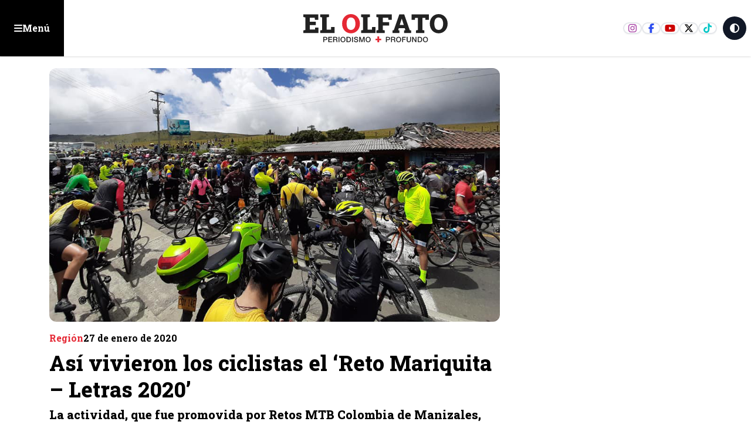

--- FILE ---
content_type: text/html; charset=utf-8
request_url: https://www.elolfato.com/region/asi-vivieron-los-ciclistas-el-reto-mariquita-letras-2020
body_size: 23553
content:
<!DOCTYPE html><html lang="es" class="scroll-smooth"><head><meta charSet="utf-8"/><meta name="viewport" content="width=device-width, initial-scale=1, maximum-scale=1, user-scalable=no"/><link rel="preload" as="image" href="https://nube.elolfato.com/wp-content/uploads/2024/05/83938949_160619045368001_82247567156445184_n.jpg"/><link rel="preload" as="image" href="/default.png"/><link rel="stylesheet" href="/_next/static/css/f6cd7567c45491ef.css?dpl=dpl_D8sumkAxazPbaEThHyGyxVeib7Ra" data-precedence="next"/><link rel="stylesheet" href="/_next/static/css/dc43a8660a7ddcff.css?dpl=dpl_D8sumkAxazPbaEThHyGyxVeib7Ra" data-precedence="next"/><link rel="stylesheet" href="/_next/static/css/0d0e2ff5ce512ba5.css?dpl=dpl_D8sumkAxazPbaEThHyGyxVeib7Ra" data-precedence="next"/><link rel="stylesheet" href="/_next/static/css/f62c45b67cd3c7d9.css?dpl=dpl_D8sumkAxazPbaEThHyGyxVeib7Ra" data-precedence="next"/><link rel="preload" as="script" fetchPriority="low" href="/_next/static/chunks/webpack-658a00cebb682260.js?dpl=dpl_D8sumkAxazPbaEThHyGyxVeib7Ra"/><script src="/_next/static/chunks/4bd1b696-c023c6e3521b1417.js?dpl=dpl_D8sumkAxazPbaEThHyGyxVeib7Ra" async=""></script><script src="/_next/static/chunks/255-2850108ad138056a.js?dpl=dpl_D8sumkAxazPbaEThHyGyxVeib7Ra" async=""></script><script src="/_next/static/chunks/main-app-f9b5d20365cb8be2.js?dpl=dpl_D8sumkAxazPbaEThHyGyxVeib7Ra" async=""></script><script src="/_next/static/chunks/870fdd6f-e444eec7ce0f9e5d.js?dpl=dpl_D8sumkAxazPbaEThHyGyxVeib7Ra" async=""></script><script src="/_next/static/chunks/69b09407-57a3f6171800ac2d.js?dpl=dpl_D8sumkAxazPbaEThHyGyxVeib7Ra" async=""></script><script src="/_next/static/chunks/619-ba102abea3e3d0e4.js?dpl=dpl_D8sumkAxazPbaEThHyGyxVeib7Ra" async=""></script><script src="/_next/static/chunks/230-82014f0625c8b941.js?dpl=dpl_D8sumkAxazPbaEThHyGyxVeib7Ra" async=""></script><script src="/_next/static/chunks/72-5fead8f73606584f.js?dpl=dpl_D8sumkAxazPbaEThHyGyxVeib7Ra" async=""></script><script src="/_next/static/chunks/app/layout-cf2f6bad40e83845.js?dpl=dpl_D8sumkAxazPbaEThHyGyxVeib7Ra" async=""></script><script src="/_next/static/chunks/663-dca4e8c7fe428d55.js?dpl=dpl_D8sumkAxazPbaEThHyGyxVeib7Ra" async=""></script><script src="/_next/static/chunks/328-a3b472e10a479690.js?dpl=dpl_D8sumkAxazPbaEThHyGyxVeib7Ra" async=""></script><script src="/_next/static/chunks/app/(innerPages)/(noticias)/%5Bcategory%5D/%5Bslug%5D/page-da5e732db1db2da5.js?dpl=dpl_D8sumkAxazPbaEThHyGyxVeib7Ra" async=""></script><script src="/_next/static/chunks/app/error-e845adef835c8b61.js?dpl=dpl_D8sumkAxazPbaEThHyGyxVeib7Ra" async=""></script><link rel="preload" href="https://www.googletagmanager.com/gtm.js?id=G-RR5F9L0Q49" as="script"/><link rel="preload" href="https://securepubads.g.doubleclick.net/tag/js/gpt.js" as="script"/><link rel="preload" href="https://www.googletagmanager.com/gtag/js?id=G-RR5F9L0Q49" as="script"/><meta name="next-size-adjust" content=""/><meta name="theme-color" content="white"/><script src="/_next/static/chunks/polyfills-42372ed130431b0a.js?dpl=dpl_D8sumkAxazPbaEThHyGyxVeib7Ra" noModule=""></script></head><body class="bg-white dark:bg-eoDark text-dark dark:text-white __className_1f9156"><div hidden=""><!--$?--><template id="B:0"></template><!--/$--></div><div id="floating_ad" class="flex items-center justify-center w-fit mx-auto bg-slate-50 flex-col dark:bg-eoDark2"><span class="hidden text-xs dark:text-white w-full text-center p-4">Publicidad: <!-- -->floating_ad</span></div><header class="container-fluid Header"><button class="btn-menu eo-sm justify-self-start "><svg aria-hidden="true" focusable="false" data-prefix="fas" data-icon="bars" class="svg-inline--fa fa-bars " role="img" xmlns="http://www.w3.org/2000/svg" viewBox="0 0 448 512"><path fill="currentColor" d="M0 96C0 78.3 14.3 64 32 64H416c17.7 0 32 14.3 32 32s-14.3 32-32 32H32C14.3 128 0 113.7 0 96zM0 256c0-17.7 14.3-32 32-32H416c17.7 0 32 14.3 32 32s-14.3 32-32 32H32c-17.7 0-32-14.3-32-32zM448 416c0 17.7-14.3 32-32 32H32c-17.7 0-32-14.3-32-32s14.3-32 32-32H416c17.7 0 32 14.3 32 32z"></path></svg><span class="hidden sm:block">Menú</span></button><a class="logo" href="/"><svg xmlns="http://www.w3.org/2000/svg" width="207" height="40" fill="none" viewBox="0 0 207 40"><g><path class="fill-eoDark dark:fill-white" d="M29.165 32.35h3.29c2.14 0 2.55 1.38 2.55 2.31 0 .93-.41 2.3-2.55 2.29h-1.98v2.86h-1.31v-7.47.01Zm1.31 3.54h1.91c.58 0 1.31-.29 1.31-1.23s-.6-1.23-1.29-1.23h-1.93v2.47-.01Zm5.93-3.54h5.38v1.14h-4.07v1.95h3.77v1.07h-3.77v2.18h4.14v1.13h-5.45v-7.47Zm6.85 0h3.57c1.64 0 2.47.75 2.47 2.02 0 1.43-.99 1.8-1.23 1.88v.02c.45.07 1.1.4 1.1 1.58 0 .87.13 1.66.41 1.97h-1.4c-.2-.33-.2-.74-.2-1.1 0-1.37-.28-1.98-1.48-1.98h-1.92v3.08h-1.31v-7.47h-.01Zm1.31 3.4h2.14c.83 0 1.28-.41 1.28-1.19 0-.95-.62-1.14-1.3-1.14h-2.12v2.33Zm7.63-3.4h-1.31v7.47h1.31v-7.47Zm8.62 3.74c0 2.13-1.34 3.91-3.58 3.91s-3.58-1.78-3.58-3.91 1.34-3.91 3.58-3.91 3.58 1.78 3.58 3.91Zm-5.84 0c0 1.43.67 2.85 2.27 2.85s2.27-1.41 2.27-2.85c0-1.44-.67-2.85-2.27-2.85s-2.27 1.41-2.27 2.85Zm7.3-3.74h3.1c2.3 0 3.3 1.67 3.3 3.73s-.99 3.73-3.3 3.73h-3.1v-7.47.01Zm1.31 6.4h1.29c2.05 0 2.49-1.17 2.49-2.67s-.43-2.67-2.49-2.67h-1.29v5.34Zm7.81-6.4h-1.31v7.47h1.31v-7.47Zm2.72 4.98c0 1.15.85 1.6 1.89 1.6 1.15 0 1.58-.56 1.58-1.13 0-.57-.32-.81-.61-.92-.52-.2-1.2-.34-2.23-.62-1.27-.35-1.65-1.12-1.65-1.89 0-1.5 1.38-2.2 2.73-2.2 1.56 0 2.86.83 2.86 2.39h-1.31c-.07-.96-.71-1.32-1.61-1.32-.61 0-1.37.22-1.37.98 0 .52.36.82.89.96.11.03 1.77.46 2.15.58.98.29 1.46 1.13 1.46 1.9 0 1.67-1.49 2.34-2.97 2.34-1.7 0-3.09-.81-3.12-2.67h1.31Zm6.17-4.98h1.84l2.06 5.85h.02l2.01-5.85h1.82v7.47h-1.24v-5.76h-.03l-2.07 5.76h-1.07l-2.08-5.76h-.02v5.76h-1.24v-7.47Zm16.34 3.74c0 2.13-1.34 3.91-3.58 3.91s-3.58-1.78-3.58-3.91 1.34-3.91 3.58-3.91 3.58 1.78 3.58 3.91Zm-5.85 0c0 1.43.67 2.85 2.27 2.85s2.27-1.41 2.27-2.85c0-1.44-.67-2.85-2.27-2.85s-2.27 1.41-2.27 2.85Z"></path><path class="fill-secondary" d="M103.415 34.96h2.84v-3.24h2.48v3.24h2.84v2.09h-2.84v2.85h-2.48v-2.85h-2.84v-2.09Z"></path><path class="fill-eoDark dark:fill-white" d="M118.345 32.35h3.29c2.13 0 2.55 1.38 2.55 2.31 0 .93-.41 2.3-2.55 2.29h-1.99v2.86h-1.31v-7.47l.01.01Zm1.31 3.54h1.91c.58 0 1.31-.29 1.31-1.23s-.6-1.23-1.28-1.23h-1.94v2.47-.01Zm5.93-3.54h3.56c1.64 0 2.47.75 2.47 2.02 0 1.43-.99 1.8-1.24 1.88v.02c.45.07 1.11.4 1.11 1.58 0 .87.13 1.66.41 1.97h-1.4c-.21-.33-.21-.74-.21-1.1 0-1.37-.28-1.98-1.48-1.98h-1.92v3.08h-1.3v-7.47Zm1.31 3.4h2.15c.83 0 1.28-.41 1.28-1.19 0-.95-.62-1.14-1.3-1.14h-2.12v2.33h-.01Zm13.08.34c0 2.13-1.34 3.91-3.58 3.91s-3.58-1.78-3.58-3.91 1.34-3.91 3.58-3.91 3.58 1.78 3.58 3.91Zm-5.85 0c0 1.43.67 2.85 2.27 2.85s2.27-1.41 2.27-2.85c0-1.44-.67-2.85-2.27-2.85s-2.27 1.41-2.27 2.85Zm7.31-3.74h5.15v1.14h-3.85v1.95h3.38v1.07h-3.38v3.31h-1.3v-7.47Zm6.38 0h1.31v4.35c0 1.01.06 2.17 1.76 2.17s1.76-1.16 1.76-2.17v-4.35h1.31v4.78c0 1.91-1.22 2.86-3.07 2.86-1.85 0-3.07-.95-3.07-2.86v-4.78Zm7.84 0h1.38l3.41 5.51h.02v-5.51h1.26v7.47h-1.39l-3.4-5.49h-.03v5.49h-1.25v-7.47Zm7.87 0h3.1c2.3 0 3.3 1.67 3.3 3.73s-.99 3.73-3.3 3.73h-3.1v-7.47.01Zm1.31 6.4h1.29c2.05 0 2.49-1.17 2.49-2.67s-.44-2.67-2.49-2.67h-1.29v5.34Zm13.27-2.66c0 2.13-1.34 3.91-3.58 3.91s-3.58-1.78-3.58-3.91 1.34-3.91 3.58-3.91 3.58 1.78 3.58 3.91Zm-5.85 0c0 1.43.67 2.85 2.27 2.85s2.27-1.41 2.27-2.85c0-1.44-.66-2.85-2.27-2.85-1.61 0-2.27 1.41-2.27 2.85ZM.925 26.91v-3.74l2.75-.58V4.72l-2.75-.58V.38h21.19v7.65h-4.83l-.15-2.73h-7.07v5.45h8.47v4.9h-8.47v6.32h7.42l.15-2.86h4.77v7.8H.925Zm23.85 0v-3.74l2.75-.58V4.72l-2.75-.58V.38h12.5v3.75l-3.35.58V22h6.3l.15-3.7h4.88v8.6h-20.48v.01Z"></path><path class="fill-secondary" d="M68.595 27.29c-1.83 0-3.52-.34-5.06-1.01-1.54-.67-2.87-1.62-4-2.83s-2-2.64-2.61-4.27c-.61-1.63-.92-3.41-.92-5.33v-.42c0-1.91.31-3.67.92-5.3.61-1.63 1.48-3.05 2.61-4.26 1.12-1.21 2.45-2.16 3.98-2.84 1.53-.68 3.21-1.02 5.05-1.02 1.84 0 3.47.34 5.01 1.02 1.54.68 2.89 1.63 4.05 2.84 1.16 1.21 2.06 2.64 2.71 4.26.64 1.63.97 3.39.97 5.3v.42c0 1.92-.32 3.7-.97 5.33-.64 1.63-1.54 3.06-2.7 4.27-1.15 1.21-2.5 2.16-4.04 2.83-1.54.67-3.21 1.01-4.99 1.01h-.01Zm0-4.84c1.34 0 2.48-.36 3.43-1.08.95-.72 1.67-1.72 2.17-3.01.5-1.29.75-2.79.75-4.52v-.46c0-1.69-.25-3.17-.76-4.45-.51-1.28-1.23-2.28-2.18-3-.95-.72-2.1-1.08-3.44-1.08-1.42 0-2.58.35-3.49 1.06-.9.7-1.58 1.69-2.01 2.97-.43 1.28-.66 2.78-.66 4.5v.46c0 1.73.22 3.23.67 4.53.44 1.29 1.12 2.3 2.04 3.01.92.71 2.08 1.07 3.49 1.07h-.01Z"></path><path class="fill-eoDark dark:fill-white" d="M83.025 26.91v-3.74l2.75-.58V4.72l-2.75-.58V.38h12.5v3.75l-3.35.58V22h6.3l.15-3.7h4.88v8.6h-20.48v.01Zm21.76 0v-3.74l2.75-.58V4.72l-2.75-.58V.38h21.85V8.2h-4.83l-.13-2.9h-7.74v6.14h9.02v4.88h-9.02v6.27l2.75.58v3.74h-11.9Zm22.85 0v-3.74l1.86-.27 7.9-22.52h6.92l7.93 22.52 1.86.27v3.74h-9.91v-3.74l1.73-.33-.8-2.88h-8.53l-.77 2.88 1.73.33v3.74h-9.93.01Zm10.31-11.42h5.81l-2.59-8.04-.29-.93h-.11l-.31 1.02-2.51 7.94v.01Zm23.16 11.42v-3.74l2.77-.58V5.34h-4.1l-.16 2.86h-4.83V.38h24.65V8.2h-4.88l-.15-2.86h-4.14v17.25l2.77.58v3.74h-11.93Zm32.27.38c-1.83 0-3.52-.34-5.06-1.01-1.54-.67-2.87-1.62-4-2.83s-2-2.64-2.61-4.27c-.61-1.63-.92-3.41-.92-5.33v-.42c0-1.91.31-3.67.92-5.3.61-1.63 1.48-3.05 2.61-4.26 1.12-1.21 2.45-2.16 3.98-2.84 1.53-.68 3.21-1.02 5.05-1.02 1.84 0 3.47.34 5.01 1.02 1.54.68 2.89 1.63 4.05 2.84 1.16 1.21 2.06 2.64 2.71 4.26.65 1.62.97 3.39.97 5.3v.42c0 1.92-.32 3.7-.97 5.33-.64 1.63-1.54 3.06-2.7 4.27-1.16 1.21-2.5 2.16-4.04 2.83-1.54.67-3.21 1.01-4.99 1.01h-.01Zm0-4.84c1.34 0 2.48-.36 3.43-1.08.95-.72 1.67-1.72 2.17-3.01.5-1.29.75-2.79.75-4.52v-.46c0-1.69-.25-3.17-.76-4.45-.5-1.28-1.23-2.28-2.18-3-.95-.72-2.1-1.08-3.44-1.08-1.42 0-2.58.35-3.49 1.06-.9.7-1.58 1.69-2.01 2.97-.43 1.28-.66 2.78-.66 4.5v.46c0 1.73.22 3.23.67 4.53.44 1.29 1.12 2.3 2.04 3.01.92.71 2.08 1.07 3.49 1.07h-.01Z"></path></g></svg></a><div class="right-links flex gap-2 justify-end items-center self-stretch ms-auto"><div class="social-links border-e-2 border-white pe-2"><a target="_blank" href="https://www.instagram.com/elolfato_col" class="ig"><svg aria-hidden="true" focusable="false" data-prefix="fab" data-icon="instagram" class="svg-inline--fa fa-instagram " role="img" xmlns="http://www.w3.org/2000/svg" viewBox="0 0 448 512"><path fill="currentColor" d="M224.1 141c-63.6 0-114.9 51.3-114.9 114.9s51.3 114.9 114.9 114.9S339 319.5 339 255.9 287.7 141 224.1 141zm0 189.6c-41.1 0-74.7-33.5-74.7-74.7s33.5-74.7 74.7-74.7 74.7 33.5 74.7 74.7-33.6 74.7-74.7 74.7zm146.4-194.3c0 14.9-12 26.8-26.8 26.8-14.9 0-26.8-12-26.8-26.8s12-26.8 26.8-26.8 26.8 12 26.8 26.8zm76.1 27.2c-1.7-35.9-9.9-67.7-36.2-93.9-26.2-26.2-58-34.4-93.9-36.2-37-2.1-147.9-2.1-184.9 0-35.8 1.7-67.6 9.9-93.9 36.1s-34.4 58-36.2 93.9c-2.1 37-2.1 147.9 0 184.9 1.7 35.9 9.9 67.7 36.2 93.9s58 34.4 93.9 36.2c37 2.1 147.9 2.1 184.9 0 35.9-1.7 67.7-9.9 93.9-36.2 26.2-26.2 34.4-58 36.2-93.9 2.1-37 2.1-147.8 0-184.8zM398.8 388c-7.8 19.6-22.9 34.7-42.6 42.6-29.5 11.7-99.5 9-132.1 9s-102.7 2.6-132.1-9c-19.6-7.8-34.7-22.9-42.6-42.6-11.7-29.5-9-99.5-9-132.1s-2.6-102.7 9-132.1c7.8-19.6 22.9-34.7 42.6-42.6 29.5-11.7 99.5-9 132.1-9s102.7-2.6 132.1 9c19.6 7.8 34.7 22.9 42.6 42.6 11.7 29.5 9 99.5 9 132.1s2.7 102.7-9 132.1z"></path></svg></a><a target="_blank" href="https://www.facebook.com/elolfato" class="fb"><svg aria-hidden="true" focusable="false" data-prefix="fab" data-icon="facebook-f" class="svg-inline--fa fa-facebook-f " role="img" xmlns="http://www.w3.org/2000/svg" viewBox="0 0 320 512"><path fill="currentColor" d="M80 299.3V512H196V299.3h86.5l18-97.8H196V166.9c0-51.7 20.3-71.5 72.7-71.5c16.3 0 29.4 .4 37 1.2V7.9C291.4 4 256.4 0 236.2 0C129.3 0 80 50.5 80 159.4v42.1H14v97.8H80z"></path></svg></a><a target="_blank" href="https://www.youtube.com/channel/UCPZIUuFKhyfFZtPARCh3Vew" class="yt"><svg aria-hidden="true" focusable="false" data-prefix="fab" data-icon="youtube" class="svg-inline--fa fa-youtube " role="img" xmlns="http://www.w3.org/2000/svg" viewBox="0 0 576 512"><path fill="currentColor" d="M549.655 124.083c-6.281-23.65-24.787-42.276-48.284-48.597C458.781 64 288 64 288 64S117.22 64 74.629 75.486c-23.497 6.322-42.003 24.947-48.284 48.597-11.412 42.867-11.412 132.305-11.412 132.305s0 89.438 11.412 132.305c6.281 23.65 24.787 41.5 48.284 47.821C117.22 448 288 448 288 448s170.78 0 213.371-11.486c23.497-6.321 42.003-24.171 48.284-47.821 11.412-42.867 11.412-132.305 11.412-132.305s0-89.438-11.412-132.305zm-317.51 213.508V175.185l142.739 81.205-142.739 81.201z"></path></svg></a><a target="_blank" href="https://twitter.com/elolfato" class="x"><svg aria-hidden="true" focusable="false" data-prefix="fab" data-icon="x-twitter" class="svg-inline--fa fa-x-twitter " role="img" xmlns="http://www.w3.org/2000/svg" viewBox="0 0 512 512"><path fill="currentColor" d="M389.2 48h70.6L305.6 224.2 487 464H345L233.7 318.6 106.5 464H35.8L200.7 275.5 26.8 48H172.4L272.9 180.9 389.2 48zM364.4 421.8h39.1L151.1 88h-42L364.4 421.8z"></path></svg></a><a target="_blank" href="https://www.tiktok.com/@el_olfato" class="tt"><svg aria-hidden="true" focusable="false" data-prefix="fab" data-icon="tiktok" class="svg-inline--fa fa-tiktok " role="img" xmlns="http://www.w3.org/2000/svg" viewBox="0 0 448 512"><path fill="currentColor" d="M448,209.91a210.06,210.06,0,0,1-122.77-39.25V349.38A162.55,162.55,0,1,1,185,188.31V278.2a74.62,74.62,0,1,0,52.23,71.18V0l88,0a121.18,121.18,0,0,0,1.86,22.17h0A122.18,122.18,0,0,0,381,102.39a121.43,121.43,0,0,0,67,20.14Z"></path></svg></a></div><button class="aspect-square bg-gray-900 dark:bg-white text-white dark:text-eoDark rounded-full w-10 h-10 mr-2"><svg aria-hidden="true" focusable="false" data-prefix="fas" data-icon="circle-half-stroke" class="svg-inline--fa fa-circle-half-stroke " role="img" xmlns="http://www.w3.org/2000/svg" viewBox="0 0 512 512"><path fill="currentColor" d="M448 256c0-106-86-192-192-192V448c106 0 192-86 192-192zM0 256a256 256 0 1 1 512 0A256 256 0 1 1 0 256z"></path></svg></button></div></header><div class="wrapMenu menu-open"><div class=" justify-end px-4 mt-2 hidden"><button class="bg-eolight text-eoDark hover:bg-eoDark hover:text-white border-eoDark  aspect-square w-8 ms-auto rounded-full border-spacing-2 shadow-md"><svg aria-hidden="true" focusable="false" data-prefix="fas" data-icon="xmark" class="svg-inline--fa fa-xmark " role="img" xmlns="http://www.w3.org/2000/svg" viewBox="0 0 384 512"><path fill="currentColor" d="M342.6 150.6c12.5-12.5 12.5-32.8 0-45.3s-32.8-12.5-45.3 0L192 210.7 86.6 105.4c-12.5-12.5-32.8-12.5-45.3 0s-12.5 32.8 0 45.3L146.7 256 41.4 361.4c-12.5 12.5-12.5 32.8 0 45.3s32.8 12.5 45.3 0L192 301.3 297.4 406.6c12.5 12.5 32.8 12.5 45.3 0s12.5-32.8 0-45.3L237.3 256 342.6 150.6z"></path></svg></button></div><div class="mb-10 grid gap-3 p-4"><div class="topLinks"><a class="home" href="/"><svg width="37" height="20" viewBox="0 0 37 20"><path fill="#212121" d="M.13 20v-2.82l2.072-.437V3.272L.13 2.835V0h15.975v5.767h-3.641l-.114-2.058H7.02v4.109h6.386v3.694H7.02v4.764h5.593l.113-2.156h3.596V20H.13Z"></path><path fill="#E20613" d="M27.552 20c-1.341 0-2.58-.25-3.71-.74a8.753 8.753 0 0 1-2.932-2.075 9.324 9.324 0 0 1-1.913-3.13c-.448-1.196-.675-2.5-.675-3.908v-.308c0-1.4.227-2.69.675-3.886A9.293 9.293 0 0 1 20.91 2.83 8.818 8.818 0 0 1 23.828.748C24.95.249 26.182 0 27.531 0c1.348 0 2.544.25 3.672.748a9.259 9.259 0 0 1 2.97 2.082 9.658 9.658 0 0 1 1.986 3.123c.47 1.195.712 2.485.712 3.886v.308c0 1.407-.235 2.712-.712 3.907a9.482 9.482 0 0 1-1.979 3.13 9.019 9.019 0 0 1-2.962 2.075A9.09 9.09 0 0 1 27.56 20h-.008Zm0-3.548c.983 0 1.819-.264 2.515-.792.697-.528 1.224-1.261 1.591-2.207s.55-2.045.55-3.314v-.337c0-1.239-.183-2.324-.557-3.262-.374-.939-.902-1.672-1.599-2.2-.696-.528-1.54-.792-2.521-.792-1.042 0-1.892.257-2.56.778-.659.513-1.157 1.239-1.473 2.177-.315.938-.484 2.038-.484 3.299v.337c0 1.269.162 2.368.492 3.321.322.946.82 1.687 1.495 2.207.675.52 1.525.785 2.559.785h-.008Z"></path></svg>Inicio</a><a class="opinion" href="/opinion"><svg width="27" height="24" viewBox="0 0 27 24"><g><path d="M4.125 0A4.125 4.125 0 0 0 0 4.125v7.125h6.75V4.5H3v-.375C3 3.502 3.502 3 4.125 3H6V0H4.125Zm8.25 0A4.125 4.125 0 0 0 8.25 4.125v7.125H15V4.5h-3.75v-.375c0-.623.502-1.125 1.125-1.125h1.875V0h-1.875Zm10.5 24A4.125 4.125 0 0 0 27 19.875V12.75h-6.75v6.75H24v.375c0 .623-.502 1.125-1.125 1.125H21v3h1.875Zm-8.25 0a4.125 4.125 0 0 0 4.125-4.125V12.75H12v6.75h3.75v.375c0 .623-.502 1.125-1.125 1.125H12.75v3h1.875Z"></path></g></svg>Opinión</a><a class="impreso" href="/versiones-impresas"><svg width="25" height="22" viewBox="0 0 25 22"><path d="M8 2c-.83 0-1.5.67-1.5 1.5v15c0 .548-.145 1.06-.403 1.5H20.75A2.25 2.25 0 0 0 23 17.75V3.5c0-.83-.67-1.5-1.5-1.5H8ZM3.5 21.5c-1.655 0-3-1.345-3-3v-12c0-1.655 1.345-3 3-3V5C2.67 5 2 5.67 2 6.5v12c0 .83.67 1.5 1.5 1.5S5 19.33 5 18.5v-15c0-1.655 1.345-3 3-3h13.5c1.655 0 3 1.345 3 3v14.25a3.749 3.749 0 0 1-3.75 3.75H3.5Zm15-17.25c0-.413.337-.75.75-.75h1.5c.413 0 .75.337.75.75 0 .412-.337.75-.75.75h-1.5a.752.752 0 0 1-.75-.75Zm0 3c0-.412.337-.75.75-.75h1.5c.413 0 .75.338.75.75s-.337.75-.75.75h-1.5a.752.752 0 0 1-.75-.75Zm0 3c0-.412.337-.75.75-.75h1.5c.413 0 .75.338.75.75s-.337.75-.75.75h-1.5a.752.752 0 0 1-.75-.75Zm-10.5 3c0-.412.338-.75.75-.75h12c.413 0 .75.338.75.75s-.337.75-.75.75h-12a.752.752 0 0 1-.75-.75Zm0 3c0-.412.338-.75.75-.75h12c.413 0 .75.338.75.75 0 .413-.337.75-.75.75h-12a.752.752 0 0 1-.75-.75ZM9.5 9.5h6V5h-6v4.5ZM8 4.625C8 4.002 8.502 3.5 9.125 3.5h6.75c.623 0 1.125.502 1.125 1.125v5.25c0 .623-.502 1.125-1.125 1.125h-6.75A1.122 1.122 0 0 1 8 9.875v-5.25Z"></path></svg>Impreso</a></div><form class="searchNews w-full relative"><input type="text" placeholder="Buscar noticias..." class="w-full border p-4 rounded-md" required="" name="keywords" value=""/><button type="submit" class="btn-search"><svg aria-hidden="true" focusable="false" data-prefix="fas" data-icon="magnifying-glass" class="svg-inline--fa fa-magnifying-glass " role="img" xmlns="http://www.w3.org/2000/svg" viewBox="0 0 512 512"><path fill="currentColor" d="M416 208c0 45.9-14.9 88.3-40 122.7L502.6 457.4c12.5 12.5 12.5 32.8 0 45.3s-32.8 12.5-45.3 0L330.7 376c-34.4 25.2-76.8 40-122.7 40C93.1 416 0 322.9 0 208S93.1 0 208 0S416 93.1 416 208zM208 352a144 144 0 1 0 0-288 144 144 0 1 0 0 288z"></path></svg></button></form><h3>Categorías principales</h3><ul class="categoriesMenu"><li><a href="/nacion"><svg aria-hidden="true" focusable="false" data-prefix="fas" data-icon="angle-right" class="svg-inline--fa fa-angle-right " role="img" xmlns="http://www.w3.org/2000/svg" viewBox="0 0 320 512"><path fill="currentColor" d="M278.6 233.4c12.5 12.5 12.5 32.8 0 45.3l-160 160c-12.5 12.5-32.8 12.5-45.3 0s-12.5-32.8 0-45.3L210.7 256 73.4 118.6c-12.5-12.5-12.5-32.8 0-45.3s32.8-12.5 45.3 0l160 160z"></path></svg>Nación</a></li><li><a href="/salud"><svg aria-hidden="true" focusable="false" data-prefix="fas" data-icon="angle-right" class="svg-inline--fa fa-angle-right " role="img" xmlns="http://www.w3.org/2000/svg" viewBox="0 0 320 512"><path fill="currentColor" d="M278.6 233.4c12.5 12.5 12.5 32.8 0 45.3l-160 160c-12.5 12.5-32.8 12.5-45.3 0s-12.5-32.8 0-45.3L210.7 256 73.4 118.6c-12.5-12.5-12.5-32.8 0-45.3s32.8-12.5 45.3 0l160 160z"></path></svg>Salud</a></li><li><a href="/deportes"><svg aria-hidden="true" focusable="false" data-prefix="fas" data-icon="angle-right" class="svg-inline--fa fa-angle-right " role="img" xmlns="http://www.w3.org/2000/svg" viewBox="0 0 320 512"><path fill="currentColor" d="M278.6 233.4c12.5 12.5 12.5 32.8 0 45.3l-160 160c-12.5 12.5-32.8 12.5-45.3 0s-12.5-32.8 0-45.3L210.7 256 73.4 118.6c-12.5-12.5-12.5-32.8 0-45.3s32.8-12.5 45.3 0l160 160z"></path></svg>Deportes</a></li><li><a href="/especiales"><svg aria-hidden="true" focusable="false" data-prefix="fas" data-icon="angle-right" class="svg-inline--fa fa-angle-right " role="img" xmlns="http://www.w3.org/2000/svg" viewBox="0 0 320 512"><path fill="currentColor" d="M278.6 233.4c12.5 12.5 12.5 32.8 0 45.3l-160 160c-12.5 12.5-32.8 12.5-45.3 0s-12.5-32.8 0-45.3L210.7 256 73.4 118.6c-12.5-12.5-12.5-32.8 0-45.3s32.8-12.5 45.3 0l160 160z"></path></svg>Especiales</a></li><li><a href="/general"><svg aria-hidden="true" focusable="false" data-prefix="fas" data-icon="angle-right" class="svg-inline--fa fa-angle-right " role="img" xmlns="http://www.w3.org/2000/svg" viewBox="0 0 320 512"><path fill="currentColor" d="M278.6 233.4c12.5 12.5 12.5 32.8 0 45.3l-160 160c-12.5 12.5-32.8 12.5-45.3 0s-12.5-32.8 0-45.3L210.7 256 73.4 118.6c-12.5-12.5-12.5-32.8 0-45.3s32.8-12.5 45.3 0l160 160z"></path></svg>General</a></li><li><a href="/historias"><svg aria-hidden="true" focusable="false" data-prefix="fas" data-icon="angle-right" class="svg-inline--fa fa-angle-right " role="img" xmlns="http://www.w3.org/2000/svg" viewBox="0 0 320 512"><path fill="currentColor" d="M278.6 233.4c12.5 12.5 12.5 32.8 0 45.3l-160 160c-12.5 12.5-32.8 12.5-45.3 0s-12.5-32.8 0-45.3L210.7 256 73.4 118.6c-12.5-12.5-12.5-32.8 0-45.3s32.8-12.5 45.3 0l160 160z"></path></svg>Historias</a></li><li><a href="/ibague"><svg aria-hidden="true" focusable="false" data-prefix="fas" data-icon="angle-right" class="svg-inline--fa fa-angle-right " role="img" xmlns="http://www.w3.org/2000/svg" viewBox="0 0 320 512"><path fill="currentColor" d="M278.6 233.4c12.5 12.5 12.5 32.8 0 45.3l-160 160c-12.5 12.5-32.8 12.5-45.3 0s-12.5-32.8 0-45.3L210.7 256 73.4 118.6c-12.5-12.5-12.5-32.8 0-45.3s32.8-12.5 45.3 0l160 160z"></path></svg>Ibagué</a></li><li><a href="/investigacion"><svg aria-hidden="true" focusable="false" data-prefix="fas" data-icon="angle-right" class="svg-inline--fa fa-angle-right " role="img" xmlns="http://www.w3.org/2000/svg" viewBox="0 0 320 512"><path fill="currentColor" d="M278.6 233.4c12.5 12.5 12.5 32.8 0 45.3l-160 160c-12.5 12.5-32.8 12.5-45.3 0s-12.5-32.8 0-45.3L210.7 256 73.4 118.6c-12.5-12.5-12.5-32.8 0-45.3s32.8-12.5 45.3 0l160 160z"></path></svg>Investigación</a></li><li><a href="/justicia"><svg aria-hidden="true" focusable="false" data-prefix="fas" data-icon="angle-right" class="svg-inline--fa fa-angle-right " role="img" xmlns="http://www.w3.org/2000/svg" viewBox="0 0 320 512"><path fill="currentColor" d="M278.6 233.4c12.5 12.5 12.5 32.8 0 45.3l-160 160c-12.5 12.5-32.8 12.5-45.3 0s-12.5-32.8 0-45.3L210.7 256 73.4 118.6c-12.5-12.5-12.5-32.8 0-45.3s32.8-12.5 45.3 0l160 160z"></path></svg>Justicia</a></li><li><a href="/medioambiente"><svg aria-hidden="true" focusable="false" data-prefix="fas" data-icon="angle-right" class="svg-inline--fa fa-angle-right " role="img" xmlns="http://www.w3.org/2000/svg" viewBox="0 0 320 512"><path fill="currentColor" d="M278.6 233.4c12.5 12.5 12.5 32.8 0 45.3l-160 160c-12.5 12.5-32.8 12.5-45.3 0s-12.5-32.8 0-45.3L210.7 256 73.4 118.6c-12.5-12.5-12.5-32.8 0-45.3s32.8-12.5 45.3 0l160 160z"></path></svg>Medioambiente</a></li><li><a href="/nacion"><svg aria-hidden="true" focusable="false" data-prefix="fas" data-icon="angle-right" class="svg-inline--fa fa-angle-right " role="img" xmlns="http://www.w3.org/2000/svg" viewBox="0 0 320 512"><path fill="currentColor" d="M278.6 233.4c12.5 12.5 12.5 32.8 0 45.3l-160 160c-12.5 12.5-32.8 12.5-45.3 0s-12.5-32.8 0-45.3L210.7 256 73.4 118.6c-12.5-12.5-12.5-32.8 0-45.3s32.8-12.5 45.3 0l160 160z"></path></svg>Nación</a></li><li><a href="/poder"><svg aria-hidden="true" focusable="false" data-prefix="fas" data-icon="angle-right" class="svg-inline--fa fa-angle-right " role="img" xmlns="http://www.w3.org/2000/svg" viewBox="0 0 320 512"><path fill="currentColor" d="M278.6 233.4c12.5 12.5 12.5 32.8 0 45.3l-160 160c-12.5 12.5-32.8 12.5-45.3 0s-12.5-32.8 0-45.3L210.7 256 73.4 118.6c-12.5-12.5-12.5-32.8 0-45.3s32.8-12.5 45.3 0l160 160z"></path></svg>Poder</a></li><li><a href="/publicidad"><svg aria-hidden="true" focusable="false" data-prefix="fas" data-icon="angle-right" class="svg-inline--fa fa-angle-right " role="img" xmlns="http://www.w3.org/2000/svg" viewBox="0 0 320 512"><path fill="currentColor" d="M278.6 233.4c12.5 12.5 12.5 32.8 0 45.3l-160 160c-12.5 12.5-32.8 12.5-45.3 0s-12.5-32.8 0-45.3L210.7 256 73.4 118.6c-12.5-12.5-12.5-32.8 0-45.3s32.8-12.5 45.3 0l160 160z"></path></svg>Publicidad</a></li><li><a href="/redaccion-tolima"><svg aria-hidden="true" focusable="false" data-prefix="fas" data-icon="angle-right" class="svg-inline--fa fa-angle-right " role="img" xmlns="http://www.w3.org/2000/svg" viewBox="0 0 320 512"><path fill="currentColor" d="M278.6 233.4c12.5 12.5 12.5 32.8 0 45.3l-160 160c-12.5 12.5-32.8 12.5-45.3 0s-12.5-32.8 0-45.3L210.7 256 73.4 118.6c-12.5-12.5-12.5-32.8 0-45.3s32.8-12.5 45.3 0l160 160z"></path></svg>Redacción Tolima</a></li><li><a href="/redes-sociales"><svg aria-hidden="true" focusable="false" data-prefix="fas" data-icon="angle-right" class="svg-inline--fa fa-angle-right " role="img" xmlns="http://www.w3.org/2000/svg" viewBox="0 0 320 512"><path fill="currentColor" d="M278.6 233.4c12.5 12.5 12.5 32.8 0 45.3l-160 160c-12.5 12.5-32.8 12.5-45.3 0s-12.5-32.8 0-45.3L210.7 256 73.4 118.6c-12.5-12.5-12.5-32.8 0-45.3s32.8-12.5 45.3 0l160 160z"></path></svg>Redes Sociales</a></li><li><a href="/region"><svg aria-hidden="true" focusable="false" data-prefix="fas" data-icon="angle-right" class="svg-inline--fa fa-angle-right " role="img" xmlns="http://www.w3.org/2000/svg" viewBox="0 0 320 512"><path fill="currentColor" d="M278.6 233.4c12.5 12.5 12.5 32.8 0 45.3l-160 160c-12.5 12.5-32.8 12.5-45.3 0s-12.5-32.8 0-45.3L210.7 256 73.4 118.6c-12.5-12.5-12.5-32.8 0-45.3s32.8-12.5 45.3 0l160 160z"></path></svg>Región</a></li><li><a href="/sociales"><svg aria-hidden="true" focusable="false" data-prefix="fas" data-icon="angle-right" class="svg-inline--fa fa-angle-right " role="img" xmlns="http://www.w3.org/2000/svg" viewBox="0 0 320 512"><path fill="currentColor" d="M278.6 233.4c12.5 12.5 12.5 32.8 0 45.3l-160 160c-12.5 12.5-32.8 12.5-45.3 0s-12.5-32.8 0-45.3L210.7 256 73.4 118.6c-12.5-12.5-12.5-32.8 0-45.3s32.8-12.5 45.3 0l160 160z"></path></svg>Sociales</a></li></ul><div class="social-links border-e-2 border-white pe-2"><a target="_blank" href="https://www.instagram.com/elolfato_col" class="ig"><svg aria-hidden="true" focusable="false" data-prefix="fab" data-icon="instagram" class="svg-inline--fa fa-instagram " role="img" xmlns="http://www.w3.org/2000/svg" viewBox="0 0 448 512"><path fill="currentColor" d="M224.1 141c-63.6 0-114.9 51.3-114.9 114.9s51.3 114.9 114.9 114.9S339 319.5 339 255.9 287.7 141 224.1 141zm0 189.6c-41.1 0-74.7-33.5-74.7-74.7s33.5-74.7 74.7-74.7 74.7 33.5 74.7 74.7-33.6 74.7-74.7 74.7zm146.4-194.3c0 14.9-12 26.8-26.8 26.8-14.9 0-26.8-12-26.8-26.8s12-26.8 26.8-26.8 26.8 12 26.8 26.8zm76.1 27.2c-1.7-35.9-9.9-67.7-36.2-93.9-26.2-26.2-58-34.4-93.9-36.2-37-2.1-147.9-2.1-184.9 0-35.8 1.7-67.6 9.9-93.9 36.1s-34.4 58-36.2 93.9c-2.1 37-2.1 147.9 0 184.9 1.7 35.9 9.9 67.7 36.2 93.9s58 34.4 93.9 36.2c37 2.1 147.9 2.1 184.9 0 35.9-1.7 67.7-9.9 93.9-36.2 26.2-26.2 34.4-58 36.2-93.9 2.1-37 2.1-147.8 0-184.8zM398.8 388c-7.8 19.6-22.9 34.7-42.6 42.6-29.5 11.7-99.5 9-132.1 9s-102.7 2.6-132.1-9c-19.6-7.8-34.7-22.9-42.6-42.6-11.7-29.5-9-99.5-9-132.1s-2.6-102.7 9-132.1c7.8-19.6 22.9-34.7 42.6-42.6 29.5-11.7 99.5-9 132.1-9s102.7-2.6 132.1 9c19.6 7.8 34.7 22.9 42.6 42.6 11.7 29.5 9 99.5 9 132.1s2.7 102.7-9 132.1z"></path></svg></a><a target="_blank" href="https://www.facebook.com/elolfato" class="fb"><svg aria-hidden="true" focusable="false" data-prefix="fab" data-icon="facebook-f" class="svg-inline--fa fa-facebook-f " role="img" xmlns="http://www.w3.org/2000/svg" viewBox="0 0 320 512"><path fill="currentColor" d="M80 299.3V512H196V299.3h86.5l18-97.8H196V166.9c0-51.7 20.3-71.5 72.7-71.5c16.3 0 29.4 .4 37 1.2V7.9C291.4 4 256.4 0 236.2 0C129.3 0 80 50.5 80 159.4v42.1H14v97.8H80z"></path></svg></a><a target="_blank" href="https://www.youtube.com/channel/UCPZIUuFKhyfFZtPARCh3Vew" class="yt"><svg aria-hidden="true" focusable="false" data-prefix="fab" data-icon="youtube" class="svg-inline--fa fa-youtube " role="img" xmlns="http://www.w3.org/2000/svg" viewBox="0 0 576 512"><path fill="currentColor" d="M549.655 124.083c-6.281-23.65-24.787-42.276-48.284-48.597C458.781 64 288 64 288 64S117.22 64 74.629 75.486c-23.497 6.322-42.003 24.947-48.284 48.597-11.412 42.867-11.412 132.305-11.412 132.305s0 89.438 11.412 132.305c6.281 23.65 24.787 41.5 48.284 47.821C117.22 448 288 448 288 448s170.78 0 213.371-11.486c23.497-6.321 42.003-24.171 48.284-47.821 11.412-42.867 11.412-132.305 11.412-132.305s0-89.438-11.412-132.305zm-317.51 213.508V175.185l142.739 81.205-142.739 81.201z"></path></svg></a><a target="_blank" href="https://twitter.com/elolfato" class="x"><svg aria-hidden="true" focusable="false" data-prefix="fab" data-icon="x-twitter" class="svg-inline--fa fa-x-twitter " role="img" xmlns="http://www.w3.org/2000/svg" viewBox="0 0 512 512"><path fill="currentColor" d="M389.2 48h70.6L305.6 224.2 487 464H345L233.7 318.6 106.5 464H35.8L200.7 275.5 26.8 48H172.4L272.9 180.9 389.2 48zM364.4 421.8h39.1L151.1 88h-42L364.4 421.8z"></path></svg></a><a target="_blank" href="https://www.tiktok.com/@el_olfato" class="tt"><svg aria-hidden="true" focusable="false" data-prefix="fab" data-icon="tiktok" class="svg-inline--fa fa-tiktok " role="img" xmlns="http://www.w3.org/2000/svg" viewBox="0 0 448 512"><path fill="currentColor" d="M448,209.91a210.06,210.06,0,0,1-122.77-39.25V349.38A162.55,162.55,0,1,1,185,188.31V278.2a74.62,74.62,0,1,0,52.23,71.18V0l88,0a121.18,121.18,0,0,0,1.86,22.17h0A122.18,122.18,0,0,0,381,102.39a121.43,121.43,0,0,0,67,20.14Z"></path></svg></a></div></div></div><div id="header_ad" class="flex items-center justify-center w-fit mx-auto bg-slate-50 flex-col dark:bg-eoDark2"><span class="hidden text-xs dark:text-white w-full text-center p-4">Publicidad: <!-- -->header_ad</span></div><main class="container-eo md:my-5 items-start"><div class="innerPagesGrid"><div class="content "><div class="max-w-3xl mx-auto"><div class="wrapMedia -mx-4 md:mx-auto mb-4 max-w-4xl  video-off"><img src="https://nube.elolfato.com/wp-content/uploads/2024/05/83938949_160619045368001_82247567156445184_n.jpg" title="Así vivieron los ciclistas el ‘Reto Mariquita – Letras 2020’" alt="Así vivieron los ciclistas el ‘Reto Mariquita – Letras 2020’" width="1200" height="540" class="bg-slate-200 dark:bg-eoDark rounded-none md:rounded-xl aspect-video object-cover w-full h-auto bg-slate-200 dark:bg-eoDark2"/></div><div class="bottom-info flex flex-wrap gap-2 mb-2 font-bold mx-auto w-full"><div class="flex flex-nowrap gap-2 text-sm md:text-base"><div class="category-wrap"><a href="/region">Región</a></div><div class="date"><span class="whitespace-nowrap">27 de enero de 2020</span></div></div></div><h1 class="leading-tight mb-2">Así vivieron los ciclistas el ‘Reto Mariquita – Letras 2020’</h1><div class="border-b-2 pb-2  mb-4 dark:border-eoDark2"><h3 class="excerpt mb-6 mx-auto"><p>La actividad, que fue promovida por Retos MTB Colombia de Manizales, contó con la masiva participación de deportistas de diferentes partes del país.</p>
</h3><div class="flex gap-4 items-center"><img src="/default.png" alt="Autor" width="48" height="48" class="aspect-square rounded-full object-cover bg-white"/><div><h6>Escrito por: <!-- --><a href="/cdn-cgi/l/email-protection" class="__cf_email__" data-cfemail="fb889e999a888f929a9589bb9e9794979d9a8f94d5989496">[email&#160;protected]</a></h6></div></div></div><div class="flex gap-2 items-center my-4 border-b-2 pb-4 dark:border-eoDark2"><h6>Compartir en</h6><button aria-label="facebook" style="background-color:transparent;border:none;padding:0;font:inherit;color:inherit;cursor:pointer;outline:none"><svg viewBox="0 0 64 64" width="32" height="32"><circle cx="32" cy="32" r="31" fill="#3b5998"></circle><path d="M34.1,47V33.3h4.6l0.7-5.3h-5.3v-3.4c0-1.5,0.4-2.6,2.6-2.6l2.8,0v-4.8c-0.5-0.1-2.2-0.2-4.1-0.2 c-4.1,0-6.9,2.5-6.9,7V28H24v5.3h4.6V47H34.1z" fill="white"></path></svg></button><button aria-label="twitter" style="background-color:transparent;border:none;padding:0;font:inherit;color:inherit;cursor:pointer;outline:none"><svg viewBox="0 0 64 64" width="32" height="32"><circle cx="32" cy="32" r="31" fill="#000000"></circle><path d="M 41.116 18.375 h 4.962 l -10.8405 12.39 l 12.753 16.86 H 38.005 l -7.821 -10.2255 L 21.235 47.625 H 16.27 l 11.595 -13.2525 L 15.631 18.375 H 25.87 l 7.0695 9.3465 z m -1.7415 26.28 h 2.7495 L 24.376 21.189 H 21.4255 z" fill="white"></path></svg></button><button aria-label="linkedin" style="background-color:transparent;border:none;padding:0;font:inherit;color:inherit;cursor:pointer;outline:none"><svg viewBox="0 0 64 64" width="32" height="32"><circle cx="32" cy="32" r="31" fill="#007fb1"></circle><path d="M20.4,44h5.4V26.6h-5.4V44z M23.1,18c-1.7,0-3.1,1.4-3.1,3.1c0,1.7,1.4,3.1,3.1,3.1 c1.7,0,3.1-1.4,3.1-3.1C26.2,19.4,24.8,18,23.1,18z M39.5,26.2c-2.6,0-4.4,1.4-5.1,2.8h-0.1v-2.4h-5.2V44h5.4v-8.6 c0-2.3,0.4-4.5,3.2-4.5c2.8,0,2.8,2.6,2.8,4.6V44H46v-9.5C46,29.8,45,26.2,39.5,26.2z" fill="white"></path></svg></button><button aria-label="whatsapp" style="background-color:transparent;border:none;padding:0;font:inherit;color:inherit;cursor:pointer;outline:none"><svg viewBox="0 0 64 64" width="32" height="32"><circle cx="32" cy="32" r="31" fill="#25D366"></circle><path d="m42.32286,33.93287c-0.5178,-0.2589 -3.04726,-1.49644 -3.52105,-1.66732c-0.4712,-0.17346 -0.81554,-0.2589 -1.15987,0.2589c-0.34175,0.51004 -1.33075,1.66474 -1.63108,2.00648c-0.30032,0.33658 -0.60064,0.36247 -1.11327,0.12945c-0.5178,-0.2589 -2.17994,-0.80259 -4.14759,-2.56312c-1.53269,-1.37217 -2.56312,-3.05503 -2.86603,-3.57283c-0.30033,-0.5178 -0.03366,-0.80259 0.22524,-1.06149c0.23301,-0.23301 0.5178,-0.59547 0.7767,-0.90616c0.25372,-0.31068 0.33657,-0.5178 0.51262,-0.85437c0.17088,-0.36246 0.08544,-0.64725 -0.04402,-0.90615c-0.12945,-0.2589 -1.15987,-2.79613 -1.58964,-3.80584c-0.41424,-1.00971 -0.84142,-0.88027 -1.15987,-0.88027c-0.29773,-0.02588 -0.64208,-0.02588 -0.98382,-0.02588c-0.34693,0 -0.90616,0.12945 -1.37736,0.62136c-0.4712,0.5178 -1.80194,1.76053 -1.80194,4.27186c0,2.51134 1.84596,4.945 2.10227,5.30747c0.2589,0.33657 3.63497,5.51458 8.80262,7.74113c1.23237,0.5178 2.1903,0.82848 2.94111,1.08738c1.23237,0.38836 2.35599,0.33657 3.24402,0.20712c0.99159,-0.15534 3.04985,-1.24272 3.47963,-2.45956c0.44013,-1.21683 0.44013,-2.22654 0.31068,-2.45955c-0.12945,-0.23301 -0.46601,-0.36247 -0.98382,-0.59548m-9.40068,12.84407l-0.02589,0c-3.05503,0 -6.08417,-0.82849 -8.72495,-2.38189l-0.62136,-0.37023l-6.47252,1.68286l1.73463,-6.29129l-0.41424,-0.64725c-1.70875,-2.71846 -2.6149,-5.85116 -2.6149,-9.07706c0,-9.39809 7.68934,-17.06155 17.15993,-17.06155c4.58253,0 8.88029,1.78642 12.11655,5.02268c3.23625,3.21036 5.02267,7.50812 5.02267,12.06476c-0.0078,9.3981 -7.69712,17.06155 -17.14699,17.06155m14.58906,-31.58846c-3.93529,-3.80584 -9.1133,-5.95471 -14.62789,-5.95471c-11.36055,0 -20.60848,9.2065 -20.61625,20.52564c0,3.61684 0.94757,7.14565 2.75211,10.26282l-2.92557,10.63564l10.93337,-2.85309c3.0136,1.63108 6.4052,2.4958 9.85634,2.49839l0.01037,0c11.36574,0 20.61884,-9.2091 20.62403,-20.53082c0,-5.48093 -2.14111,-10.64081 -6.03239,-14.51915" fill="white"></path></svg></button></div><div class="border-2 border-green-500 rounded-md px-4 py-6 text-center bg-white shadow-md mb-4 dark:bg-eoDark"><h4 class="mb-2">Únete a nuestro canal en WhatsApp</h4><p class="mb-2">Noticias confiables y al instante, directo en tu celular.</p><a href="https://whatsapp.com/channel/0029Va5ahIe6BIEb8ZR9c23X" class="px-5 py-1  flex items-center gap-2 shadow rounded-3xl text-sm md:text-base bg-green-500 border-2 text-white w-fit dark:bg-eoDark border-green-500 mx-auto"><svg aria-hidden="true" focusable="false" data-prefix="fab" data-icon="whatsapp" class="svg-inline--fa fa-whatsapp fa-2x text-white" role="img" xmlns="http://www.w3.org/2000/svg" viewBox="0 0 448 512"><path fill="currentColor" d="M380.9 97.1C339 55.1 283.2 32 223.9 32c-122.4 0-222 99.6-222 222 0 39.1 10.2 77.3 29.6 111L0 480l117.7-30.9c32.4 17.7 68.9 27 106.1 27h.1c122.3 0 224.1-99.6 224.1-222 0-59.3-25.2-115-67.1-157zm-157 341.6c-33.2 0-65.7-8.9-94-25.7l-6.7-4-69.8 18.3L72 359.2l-4.4-7c-18.5-29.4-28.2-63.3-28.2-98.2 0-101.7 82.8-184.5 184.6-184.5 49.3 0 95.6 19.2 130.4 54.1 34.8 34.9 56.2 81.2 56.1 130.5 0 101.8-84.9 184.6-186.6 184.6zm101.2-138.2c-5.5-2.8-32.8-16.2-37.9-18-5.1-1.9-8.8-2.8-12.5 2.8-3.7 5.6-14.3 18-17.6 21.8-3.2 3.7-6.5 4.2-12 1.4-32.6-16.3-54-29.1-75.5-66-5.7-9.8 5.7-9.1 16.3-30.3 1.8-3.7.9-6.9-.5-9.7-1.4-2.8-12.5-30.1-17.1-41.2-4.5-10.8-9.1-9.3-12.5-9.5-3.2-.2-6.9-.2-10.6-.2-3.7 0-9.7 1.4-14.8 6.9-5.1 5.6-19.4 19-19.4 46.3 0 27.3 19.9 53.7 22.6 57.4 2.8 3.7 39.1 59.7 94.8 83.8 35.2 15.2 49 16.5 66.6 13.9 10.7-1.6 32.8-13.4 37.4-26.4 4.6-13 4.6-24.1 3.2-26.4-1.3-2.5-5-3.9-10.5-6.6z"></path></svg><span>Abrir WhatsApp</span></a></div><div class="my-4 w-fit mx-auto"><div id="leader1_ad" class="flex items-center justify-center w-fit mx-auto bg-slate-50 flex-col dark:bg-eoDark2"><span class="hidden text-xs dark:text-white w-full text-center p-4">Publicidad: <!-- -->leader1_ad</span></div></div><div class="contentEO"><section aria-label="Noticias recomendadas" class="recommended-news-section my-8 bg-eolight p-3 dark:bg-eoDark2"><div class="my-1 dark:border-b-eoDark2"><a class="teaser-news columns-container grid grid-cols-1 md:grid-cols-1 xl:grid-cols-1 gap-4 md:gap-8" href="/ibague/camioneta-de-alta-gama-realizo-maniobras-peligrosas-en-via-picalena"><div class="wrap-news"><h2 class="title leading-tight ellipsis-3 hover:text-secondary">Camioneta de alta gama realizó maniobras peligrosas en vía Picaleña</h2><div class="bottom-info flex gap-x-2 flex-wrap"><p class="text-secondary">Ibagué</p><p class="opacity-50"><span class="whitespace-nowrap">16 de enero de 2026</span></p></div></div></a></div></section></div><div class="my-4"><div id="box3_ad" class="flex items-center justify-center w-fit mx-auto bg-slate-50 flex-col dark:bg-eoDark2"><span class="hidden text-xs dark:text-white w-full text-center p-4">Publicidad: <!-- -->box3_ad</span></div></div><div class="border-2 border-green-500 rounded-md px-4 py-6 text-center bg-white shadow-md mb-4 dark:bg-eoDark"><h4 class="mb-2">Únete a nuestro canal en WhatsApp</h4><p class="mb-2">Noticias confiables y al instante, directo en tu celular.</p><a href="https://whatsapp.com/channel/0029Va5ahIe6BIEb8ZR9c23X" class="px-5 py-1  flex items-center gap-2 shadow rounded-3xl text-sm md:text-base bg-green-500 border-2 text-white w-fit dark:bg-eoDark border-green-500 mx-auto"><svg aria-hidden="true" focusable="false" data-prefix="fab" data-icon="whatsapp" class="svg-inline--fa fa-whatsapp fa-2x text-white" role="img" xmlns="http://www.w3.org/2000/svg" viewBox="0 0 448 512"><path fill="currentColor" d="M380.9 97.1C339 55.1 283.2 32 223.9 32c-122.4 0-222 99.6-222 222 0 39.1 10.2 77.3 29.6 111L0 480l117.7-30.9c32.4 17.7 68.9 27 106.1 27h.1c122.3 0 224.1-99.6 224.1-222 0-59.3-25.2-115-67.1-157zm-157 341.6c-33.2 0-65.7-8.9-94-25.7l-6.7-4-69.8 18.3L72 359.2l-4.4-7c-18.5-29.4-28.2-63.3-28.2-98.2 0-101.7 82.8-184.5 184.6-184.5 49.3 0 95.6 19.2 130.4 54.1 34.8 34.9 56.2 81.2 56.1 130.5 0 101.8-84.9 184.6-186.6 184.6zm101.2-138.2c-5.5-2.8-32.8-16.2-37.9-18-5.1-1.9-8.8-2.8-12.5 2.8-3.7 5.6-14.3 18-17.6 21.8-3.2 3.7-6.5 4.2-12 1.4-32.6-16.3-54-29.1-75.5-66-5.7-9.8 5.7-9.1 16.3-30.3 1.8-3.7.9-6.9-.5-9.7-1.4-2.8-12.5-30.1-17.1-41.2-4.5-10.8-9.1-9.3-12.5-9.5-3.2-.2-6.9-.2-10.6-.2-3.7 0-9.7 1.4-14.8 6.9-5.1 5.6-19.4 19-19.4 46.3 0 27.3 19.9 53.7 22.6 57.4 2.8 3.7 39.1 59.7 94.8 83.8 35.2 15.2 49 16.5 66.6 13.9 10.7-1.6 32.8-13.4 37.4-26.4 4.6-13 4.6-24.1 3.2-26.4-1.3-2.5-5-3.9-10.5-6.6z"></path></svg><span>Abrir WhatsApp</span></a></div><hr class="my-[40px] dark:border-eoDark2"/><h4 class="mb-5 text-center">También te puede interesar:</h4><div id="taboola-below-article-thumbnails" class="taboola-widget mt-8 min-h-[250px]"></div></div><!--$?--><template id="B:1"></template><!--/$--></div><div class="md:sticky md:top-28 overflow-hidden self-start"><div class="mb-4"><div id="box4_ad" class="flex items-center justify-center w-fit mx-auto bg-slate-50 flex-col dark:bg-eoDark2"><span class="hidden text-xs dark:text-white w-full text-center p-4">Publicidad: <!-- -->box4_ad</span></div></div><div><div id="box5_ad" class="flex items-center justify-center w-fit mx-auto bg-slate-50 flex-col dark:bg-eoDark2"><span class="hidden text-xs dark:text-white w-full text-center p-4">Publicidad: <!-- -->box5_ad</span></div></div></div></div></main><footer class="border-t-2 "><div class="container-eo grid-eo py-2 gap-6 dark:border-slate-600"><div class="md:col-span-6 md:text-start text-[10px] font-sans"><p><b class="mb-2">Dir. </b>Carrera Quinta #30 - 35 Int. 5 | Barrio San Simón parte alta.<br/>Ibague, Colombia</p><p><b>Correos. </b><a href="/cdn-cgi/l/email-protection" class="__cf_email__" data-cfemail="98fcf1eafdfbfbf1f7f6fbf7f5fdeafbf1f9f4d8fdf4f7f4fef9ecf7b6fbf7f5">[email&#160;protected]</a> | <a href="/cdn-cgi/l/email-protection" class="__cf_email__" data-cfemail="e58b8a918c838c8684868c8a8b8096a580898a898384918acb868a88">[email&#160;protected]</a></p><p><b>Tel. </b>(608) 262 8353| 300 472 87 99.</p><p><a class="text-eoDark hover:text-secondary dark:text-secondary dark:hover:text-secondary hover:underline" href="/p/politica-de-privacidad-para-usuarios-de-redes-sociales#google_vignette">Política de privacidad para usuarios de redes sociales</a></p><p class="my-3">© Todos los derechos reservados. Desarrollo web por<!-- --> <a href="http://micoworker.com" class="font-bold" target="_blank">micoworker</a></p><p><button class="font-bold underline text-[10px] hidden">Mostrar Ads de Google</button></p></div><div class="md:col-span-6 flex gap-2 justify-start md:justify-end"><svg xmlns="http://www.w3.org/2000/svg" width="161" height="44" fill="none" viewBox="0 0 161 44"><path class="fill-[#000] dark:fill-white" d="M48.858 16.582v-2.825h6.841l.223 2.007c.521-.743 1.116-1.338 1.86-1.784.743-.447 1.561-.595 2.528-.595 2.157 0 3.867.818 5.057 2.528 1.19 1.71 1.784 3.942 1.784 6.693v.372c0 2.603-.594 4.685-1.784 6.246-1.19 1.562-2.9 2.38-5.057 2.38-.892 0-1.71-.149-2.454-.52-.744-.372-1.339-.818-1.86-1.488v8.032l2.306.52v3.495h-9.221v-3.57l2.305-.52V17.03l-2.528-.447Zm13.609 6.024c0-1.636-.298-2.975-.819-4.016-.52-1.04-1.412-1.561-2.528-1.561-.743 0-1.338.148-1.859.446-.52.297-.892.743-1.19 1.264v7.66c.298.52.67.892 1.19 1.115.52.223 1.115.372 1.86.372 1.115 0 2.007-.446 2.527-1.339.521-.892.819-2.082.819-3.643v-.298Z"></path><path class="fill-secondary dark:fill-slate-500" d="M67.672 22.309c0-2.603.744-4.76 2.231-6.396 1.487-1.636 3.495-2.528 6.098-2.528 2.603 0 4.61.818 6.098 2.528 1.487 1.71 2.23 3.793 2.23 6.47v.372c0 2.603-.743 4.76-2.23 6.47-1.487 1.635-3.495 2.453-6.024 2.453-2.603 0-4.61-.818-6.098-2.454-1.487-1.636-2.23-3.792-2.23-6.47l-.075-.445Zm4.685.371c0 1.636.297 2.9.818 3.867.595.967 1.487 1.488 2.752 1.488 1.19 0 2.082-.52 2.677-1.488.595-.966.818-2.23.818-3.867v-.371c0-1.562-.298-2.826-.893-3.793-.595-.967-1.487-1.487-2.677-1.487s-2.156.52-2.677 1.487c-.595.967-.818 2.23-.818 3.793v.371Z"></path><path class="fill-[#000] dark:fill-white" d="M96.005 29.076a5.749 5.749 0 0 1-1.933 1.86c-.744.445-1.636.594-2.603.594-2.157 0-3.867-.818-5.057-2.38-1.19-1.561-1.785-3.643-1.785-6.246v-.372c0-2.751.595-4.982 1.785-6.693 1.19-1.71 2.9-2.528 5.057-2.528.892 0 1.636.223 2.38.595.669.372 1.338.892 1.859 1.636V5.577l-2.529-.52V2.23h7.288v25.656l2.305.52v2.827h-6.395l-.372-2.157Zm-6.618-6.098c0 1.562.223 2.752.743 3.644.52.893 1.339 1.339 2.529 1.339.669 0 1.264-.149 1.784-.446.521-.298.893-.67 1.265-1.19v-7.437c-.298-.595-.744-.966-1.264-1.338-.521-.298-1.116-.447-1.785-.447-1.19 0-2.008.521-2.529 1.562-.52 1.041-.818 2.38-.818 4.016l.075.297Zm21.417 4.982c.818 0 1.487-.223 2.008-.743.52-.52.743-1.116.743-1.934h4.313l.075.075c.074 1.784-.595 3.272-2.008 4.462-1.339 1.19-3.049 1.784-5.131 1.784-2.603 0-4.611-.818-6.024-2.454-1.413-1.636-2.156-3.792-2.156-6.395v-.52c0-2.603.743-4.686 2.156-6.396 1.487-1.636 3.495-2.529 6.247-2.529 1.413 0 2.677.224 3.792.67 1.116.446 2.083 1.04 2.826 1.785l.075 4.685h-3.867l-.744-2.752c-.223-.223-.521-.372-.892-.52a3.086 3.086 0 0 0-1.19-.224c-1.339 0-2.306.521-2.826 1.488-.521.966-.818 2.23-.818 3.792v.52c0 1.563.223 2.827.744 3.793.52.967 1.413 1.413 2.677 1.413Z"></path><path class="fill-secondary dark:fill-slate-500" d="M129.544 31.233c-.149-.297-.223-.595-.372-.892-.149-.298-.149-.595-.223-.967-.595.67-1.264 1.19-2.082 1.562a6.505 6.505 0 0 1-2.752.595c-1.71 0-3.049-.447-4.09-1.413-1.041-.967-1.487-2.231-1.487-3.793 0-1.636.669-2.9 2.008-3.793 1.338-.892 3.272-1.338 5.8-1.338h2.38v-1.71c0-.819-.223-1.488-.744-1.934-.521-.446-1.19-.67-2.157-.67-.52 0-1.041.075-1.413.224-.371.149-.743.297-1.041.446l-.297 1.86h-3.57v-3.868c.893-.595 1.86-1.04 2.975-1.487a11.339 11.339 0 0 1 3.644-.595c2.156 0 3.941.52 5.28 1.562 1.338 1.04 2.008 2.602 2.008 4.536v7.957c0 .223 0 .446.074.67l1.413.222v2.826h-5.354Zm-4.09-3.123c.743 0 1.338-.149 1.933-.446.595-.298 1.041-.67 1.339-1.19v-2.677h-2.38c-1.041 0-1.785.223-2.305.669-.521.446-.744 1.041-.744 1.71 0 .595.223 1.042.595 1.413.372.298.892.52 1.562.52Z"></path><path class="fill-[#000] dark:fill-white" d="M149.25 19.706h-3.197l-.521-2.156c-.297-.223-.744-.447-1.19-.67-.446-.223-1.041-.223-1.636-.223-.818 0-1.487.224-2.008.595-.52.372-.743.818-.743 1.413 0 .52.223.967.669 1.339.446.372 1.413.67 2.752.966 2.156.447 3.792 1.042 4.833 1.934 1.041.892 1.562 2.008 1.562 3.495 0 1.562-.669 2.9-2.008 3.867-1.339.967-3.123 1.487-5.354 1.487-1.339 0-2.603-.223-3.718-.595-1.116-.371-2.157-.966-2.975-1.71l-.074-3.941h3.272l.669 2.305c.297.223.669.446 1.115.52.521.15.967.15 1.488.15.966 0 1.71-.15 2.231-.521.52-.372.743-.818.743-1.413 0-.52-.223-.967-.743-1.339-.521-.372-1.413-.743-2.826-1.04-2.082-.447-3.644-1.042-4.685-1.86-1.041-.818-1.562-1.933-1.562-3.346 0-1.488.595-2.752 1.785-3.793 1.19-1.041 2.9-1.562 5.205-1.562 1.339 0 2.678.15 3.867.521 1.19.372 2.157.818 2.826 1.413l.223 4.164Zm8.106-10.262v4.313h3.049v3.347h-3.049v8.924c0 .669.149 1.19.446 1.487.298.297.67.446 1.116.446.297 0 .595 0 .818-.074.223 0 .52-.075.818-.149l.372 3.42c-.521.15-1.041.298-1.562.373-.521.074-1.115.148-1.71.148-1.636 0-2.901-.446-3.793-1.338-.892-.893-1.339-2.305-1.339-4.239v-8.924h-2.602v-3.346h2.602V9.519l4.834-.075Z"></path><path class="fill-secondary dark:fill-slate-500" d="M161 33.464H61.351v8.18H161v-8.18Z"></path><path fill="#fff" d="M73.127 41v-6.545h1.582v5.26h2.723V41h-4.305Zm6.627 0h-1.7l2.209-6.545h2.106L84.577 41h-1.7l-1.537-4.896h-.051L79.754 41Zm-.226-2.576h3.553v1.202h-3.553v-1.202Zm13.258-3.97V41h-1.342l-2.605-3.778h-.041V41h-1.582v-6.545h1.361l2.576 3.77h.054v-3.77h1.58Zm4.955 0h1.579v4.222c0 .488-.116.913-.349 1.276-.232.36-.556.639-.971.837-.416.196-.898.294-1.448.294-.556 0-1.042-.098-1.457-.294a2.286 2.286 0 0 1-.969-.837c-.23-.362-.345-.788-.345-1.276v-4.221h1.582v4.084c0 .226.05.427.147.604.1.177.24.316.419.416.179.1.386.15.623.15.236 0 .443-.05.62-.15.179-.1.319-.239.419-.416.1-.177.15-.378.15-.604v-4.084ZM100.31 41v-6.545h4.564v1.284h-2.982v1.343h2.749v1.288h-2.749v1.345h2.982V41h-4.564Zm7.041-6.545 1.464 4.794h.054l1.464-4.794h1.771L109.896 41h-2.106l-2.208-6.545h1.77ZM113.25 41h-1.701l2.209-6.545h2.106L118.072 41h-1.7l-1.537-4.896h-.051L113.25 41Zm-.227-2.576h3.554v1.202h-3.554v-1.202ZM120.711 41v-6.545h2.704c.49 0 .913.088 1.268.265.358.175.634.426.828.754.194.326.291.713.291 1.16 0 .454-.099.84-.297 1.157a1.9 1.9 0 0 1-.844.723c-.364.164-.796.246-1.294.246h-1.71v-1.247h1.416c.238 0 .437-.03.597-.093a.752.752 0 0 0 .368-.287.911.911 0 0 0 .124-.499.928.928 0 0 0-.124-.502.75.75 0 0 0-.368-.3 1.54 1.54 0 0 0-.597-.102h-.78V41h-1.582Zm3.685-2.992 1.63 2.992H124.3l-1.598-2.992h1.694Zm3.69 2.992h-1.701l2.209-6.545h2.106L132.908 41h-1.7l-1.537-4.896h-.051L128.086 41Zm-.227-2.576h3.554v1.202h-3.554v-1.202ZM136.032 41h-2.419v-6.545h2.416c.667 0 1.241.13 1.723.393.484.26.856.635 1.119 1.125.262.488.393 1.071.393 1.751 0 .682-.131 1.268-.393 1.758-.26.49-.632.866-1.116 1.128-.484.26-1.058.39-1.723.39Zm-.837-1.349h.777c.366 0 .676-.062.93-.185.255-.126.448-.33.578-.61.132-.284.198-.661.198-1.132 0-.47-.066-.846-.198-1.125a1.221 1.221 0 0 0-.585-.607c-.255-.126-.571-.189-.946-.189h-.754v3.848Zm6.574-5.197V41h-1.582v-6.545h1.582Zm7.171 3.273c0 .72-.138 1.33-.415 1.832a2.83 2.83 0 0 1-1.125 1.14c-.471.26-.999.39-1.585.39a3.213 3.213 0 0 1-1.589-.393 2.863 2.863 0 0 1-1.122-1.14c-.274-.501-.412-1.11-.412-1.829 0-.72.138-1.33.412-1.831a2.84 2.84 0 0 1 1.122-1.141 3.233 3.233 0 0 1 1.589-.39c.586 0 1.114.13 1.585.39.473.26.848.64 1.125 1.141.277.5.415 1.111.415 1.831Zm-1.617 0c0-.426-.061-.786-.182-1.08a1.415 1.415 0 0 0-.518-.668 1.407 1.407 0 0 0-.808-.227 1.42 1.42 0 0 0-.809.227 1.438 1.438 0 0 0-.521.668c-.119.294-.179.654-.179 1.08 0 .426.06.787.179 1.08.122.295.295.517.521.668.226.152.495.227.809.227.315 0 .585-.075.808-.227.226-.15.399-.373.518-.668.121-.294.182-.654.182-1.08Z"></path><path class="fill-secondary dark:fill-slate-500" d="M15.617 24.318v-.595h-1.488v.966c0 3.644 2.529 6.693 5.95 7.437V30.49c-2.529-.744-4.388-3.198-4.462-6.172Z"></path><path class="fill-secondary dark:fill-slate-500" d="M21.566 0C9.667 0 0 9.593 0 21.343 0 32.349 8.329 41.496 19.335 42.61c.223 0 .446.075.67.075v-9.074c-4.24-.743-7.437-4.461-7.437-8.923V12.94a.745.745 0 0 1 1.487.001v9.295h1.487v-6.693h12.196v6.693h1.487V12.94c0-.372.298-.744.744-.744s.744.297.744.744v11.675c0 4.462-3.198 8.18-7.437 8.924l.075 9.072c.148 0 .297 0 .446-.074 11.006-1.116 19.335-10.263 19.335-21.269C43.132 9.593 33.464 0 21.566 0Zm6.172 14.427H15.542V12.94c0-3.793 2.752-6.768 6.098-6.768 3.347 0 6.098 3.05 6.098 6.768v1.487Z"></path><path class="fill-secondary dark:fill-slate-500" d="M29.3 23.723h-1.488v.595c-.148 2.974-2.007 5.428-4.461 6.172v1.561c3.42-.743 5.949-3.792 5.949-7.436v-.892Z"></path><path class="fill-secondary dark:fill-slate-500" d="M29.3 23.723h-1.488v.595c-.148 2.974-2.007 5.428-4.461 6.172v1.561c3.42-.743 5.949-3.792 5.949-7.436v-.892Z"></path></svg><a href="https://open.spotify.com/show/1oL6OUjcJqmNhSsILQelsO?si=PMF4rEluQYukPttkLrTaiw&amp;nd=1&amp;dlsi=a9cc99c4b6b3437c" alt="Spotify - ElOlfato.com" target="_blank"><svg xmlns="http://www.w3.org/2000/svg" width="40" height="40" fill="none" viewBox="0 0 40 40"><g><path fill="#1ED760" d="M20.001.3C9.122.3.303 9.12.303 19.999c0 10.88 8.819 19.698 19.698 19.698C30.881 39.696 39.7 30.878 39.7 20 39.699 9.118 30.88.3 20 .3Zm9.033 28.414a1.228 1.228 0 0 1-1.69.409c-4.626-2.828-10.448-3.465-17.305-1.898a1.227 1.227 0 1 1-.546-2.392c7.504-1.715 13.94-.977 19.134 2.194.579.35.762 1.108.407 1.687Zm2.41-5.363c-.444.722-1.39.95-2.111.505-5.293-3.253-13.366-4.196-19.63-2.296a1.539 1.539 0 0 1-1.917-1.023 1.538 1.538 0 0 1 1.023-1.915c7.156-2.17 16.05-1.12 22.128 2.619.724.442.95 1.387.508 2.11Zm.208-5.587c-6.349-3.77-16.823-4.117-22.885-2.277a1.842 1.842 0 1 1-1.07-3.526c6.958-2.112 18.526-1.703 25.834 2.634a1.841 1.841 0 1 1-1.88 3.168Z"></path></g><defs><clipPath id="a"><path fill="#fff" d="M0 0h40v40H0z"></path></clipPath></defs></svg></a><a href="https://podcasts.apple.com/co/podcast/el-olfato/id1503932699" alt="Apple Podcast - ElOlfato.com" target="_blank"><svg xmlns="http://www.w3.org/2000/svg" width="40" height="40" fill="none" viewBox="0 0 40 40"><g><path fill="#9022CD" d="M20 40c11.046 0 20-8.954 20-20S31.046 0 20 0 0 8.954 0 20s8.954 20 20 20Z"></path><path fill="#fff" d="M23.375 27.024c-.05 2.013-.262 4-.9 5.913-.3.9-.7 1.75-1.413 2.413-.825.774-1.512.774-2.337-.026-.888-.85-1.3-1.962-1.6-3.1-.587-2.2-.75-4.462-.712-6.724.037-1.9 1.625-3.4 3.474-3.413 1.813-.012 3.325 1.387 3.488 3.238.038.562 0 1.137 0 1.7Zm-6.988-9.449c-.012-1.987 1.65-3.6 3.675-3.575 1.775.013 3.363 1.675 3.375 3.513.025 1.925-1.6 3.562-3.55 3.562-1.9.013-3.5-1.575-3.5-3.5Z"></path><path fill="#fff" d="M34.375 16.975C33.65 9.5 26.9 3.737 19.212 4.087 11.637 4.412 5.525 10.825 5.55 18.5c.025 7.625 5.663 12.612 9.913 13.675a25.7 25.7 0 0 1-.338-1.963c-.162-.212-.412-.387-.75-.55C9.613 27.375 6.787 21.9 7.625 16.7 8.775 9.537 15.4 4.95 22.563 6.35c6.625 1.3 11.125 8.187 9.612 14.775-.925 4.075-3.3 7-7.05 8.825-.15.075-.325.1-.438.225a24.047 24.047 0 0 1-.362 2.112c4.913-1.262 10.875-6.9 10.05-15.312Z"></path><path fill="#fff" d="M29.1 16.462c-1.063-4.45-5.088-7.425-9.775-7.287-4.262.124-8.075 3.487-8.875 7.787-.837 4.538 1.913 8.5 4.375 9.675-.025-.8-.037-1.6-.025-2.4a1.583 1.583 0 0 0-.138-.162c-1.425-1.4-2.162-3.1-2.3-5.088-.325-4.787 4.35-8.825 9.025-7.75 2.9.662 4.9 2.387 5.738 5.263.85 2.912.113 5.487-2.063 7.625a.273.273 0 0 1-.062.05c.012.65-.012 1.3-.012 1.937 0 .175-.013.35-.013.525 2.85-1.55 5.188-5.738 4.125-10.175Z"></path></g><defs><clipPath id="a"><path fill="#fff" d="M0 0h40v40H0z"></path></clipPath></defs></svg></a></div></div></footer><script data-cfasync="false" src="/cdn-cgi/scripts/5c5dd728/cloudflare-static/email-decode.min.js"></script><script>requestAnimationFrame(function(){$RT=performance.now()});</script><script src="/_next/static/chunks/webpack-658a00cebb682260.js?dpl=dpl_D8sumkAxazPbaEThHyGyxVeib7Ra" id="_R_" async=""></script><script>(self.__next_f=self.__next_f||[]).push([0])</script><script>self.__next_f.push([1,"1:\"$Sreact.fragment\"\n2:I[8202,[\"266\",\"static/chunks/870fdd6f-e444eec7ce0f9e5d.js?dpl=dpl_D8sumkAxazPbaEThHyGyxVeib7Ra\",\"802\",\"static/chunks/69b09407-57a3f6171800ac2d.js?dpl=dpl_D8sumkAxazPbaEThHyGyxVeib7Ra\",\"619\",\"static/chunks/619-ba102abea3e3d0e4.js?dpl=dpl_D8sumkAxazPbaEThHyGyxVeib7Ra\",\"230\",\"static/chunks/230-82014f0625c8b941.js?dpl=dpl_D8sumkAxazPbaEThHyGyxVeib7Ra\",\"72\",\"static/chunks/72-5fead8f73606584f.js?dpl=dpl_D8sumkAxazPbaEThHyGyxVeib7Ra\",\"177\",\"static/chunks/app/layout-cf2f6bad40e83845.js?dpl=dpl_D8sumkAxazPbaEThHyGyxVeib7Ra\"],\"GoogleTagManager\"]\n3:I[1402,[\"266\",\"static/chunks/870fdd6f-e444eec7ce0f9e5d.js?dpl=dpl_D8sumkAxazPbaEThHyGyxVeib7Ra\",\"802\",\"static/chunks/69b09407-57a3f6171800ac2d.js?dpl=dpl_D8sumkAxazPbaEThHyGyxVeib7Ra\",\"619\",\"static/chunks/619-ba102abea3e3d0e4.js?dpl=dpl_D8sumkAxazPbaEThHyGyxVeib7Ra\",\"230\",\"static/chunks/230-82014f0625c8b941.js?dpl=dpl_D8sumkAxazPbaEThHyGyxVeib7Ra\",\"663\",\"static/chunks/663-dca4e8c7fe428d55.js?dpl=dpl_D8sumkAxazPbaEThHyGyxVeib7Ra\",\"328\",\"static/chunks/328-a3b472e10a479690.js?dpl=dpl_D8sumkAxazPbaEThHyGyxVeib7Ra\",\"317\",\"static/chunks/app/(innerPages)/(noticias)/%5Bcategory%5D/%5Bslug%5D/page-da5e732db1db2da5.js?dpl=dpl_D8sumkAxazPbaEThHyGyxVeib7Ra\"],\"\"]\n4:I[7467,[\"266\",\"static/chunks/870fdd6f-e444eec7ce0f9e5d.js?dpl=dpl_D8sumkAxazPbaEThHyGyxVeib7Ra\",\"802\",\"static/chunks/69b09407-57a3f6171800ac2d.js?dpl=dpl_D8sumkAxazPbaEThHyGyxVeib7Ra\",\"619\",\"static/chunks/619-ba102abea3e3d0e4.js?dpl=dpl_D8sumkAxazPbaEThHyGyxVeib7Ra\",\"230\",\"static/chunks/230-82014f0625c8b941.js?dpl=dpl_D8sumkAxazPbaEThHyGyxVeib7Ra\",\"663\",\"static/chunks/663-dca4e8c7fe428d55.js?dpl=dpl_D8sumkAxazPbaEThHyGyxVeib7Ra\",\"328\",\"static/chunks/328-a3b472e10a479690.js?dpl=dpl_D8sumkAxazPbaEThHyGyxVeib7Ra\",\"317\",\"static/chunks/app/(innerPages)/(noticias)/%5Bcategory%5D/%5Bslug%5D/page-da5e732db1db2da5.js?dpl=dpl_D8sumkAxazPbaEThHyGyxVeib7Ra\"],\"default\"]\n6:I[9766,[],\"\"]\n7:I[376,[\"39\",\"static/chunks/app/error-e845adef835c8b61.js?dpl=dpl_D8sumkAxazPbaEThHyGyxVeib7Ra\"],\"default\"]\n8:I[8924,[],\"\"]\n9:I[2619,[\"26"])</script><script>self.__next_f.push([1,"6\",\"static/chunks/870fdd6f-e444eec7ce0f9e5d.js?dpl=dpl_D8sumkAxazPbaEThHyGyxVeib7Ra\",\"802\",\"static/chunks/69b09407-57a3f6171800ac2d.js?dpl=dpl_D8sumkAxazPbaEThHyGyxVeib7Ra\",\"619\",\"static/chunks/619-ba102abea3e3d0e4.js?dpl=dpl_D8sumkAxazPbaEThHyGyxVeib7Ra\",\"230\",\"static/chunks/230-82014f0625c8b941.js?dpl=dpl_D8sumkAxazPbaEThHyGyxVeib7Ra\",\"663\",\"static/chunks/663-dca4e8c7fe428d55.js?dpl=dpl_D8sumkAxazPbaEThHyGyxVeib7Ra\",\"328\",\"static/chunks/328-a3b472e10a479690.js?dpl=dpl_D8sumkAxazPbaEThHyGyxVeib7Ra\",\"317\",\"static/chunks/app/(innerPages)/(noticias)/%5Bcategory%5D/%5Bslug%5D/page-da5e732db1db2da5.js?dpl=dpl_D8sumkAxazPbaEThHyGyxVeib7Ra\"],\"\"]\na:I[5782,[\"266\",\"static/chunks/870fdd6f-e444eec7ce0f9e5d.js?dpl=dpl_D8sumkAxazPbaEThHyGyxVeib7Ra\",\"802\",\"static/chunks/69b09407-57a3f6171800ac2d.js?dpl=dpl_D8sumkAxazPbaEThHyGyxVeib7Ra\",\"619\",\"static/chunks/619-ba102abea3e3d0e4.js?dpl=dpl_D8sumkAxazPbaEThHyGyxVeib7Ra\",\"230\",\"static/chunks/230-82014f0625c8b941.js?dpl=dpl_D8sumkAxazPbaEThHyGyxVeib7Ra\",\"72\",\"static/chunks/72-5fead8f73606584f.js?dpl=dpl_D8sumkAxazPbaEThHyGyxVeib7Ra\",\"177\",\"static/chunks/app/layout-cf2f6bad40e83845.js?dpl=dpl_D8sumkAxazPbaEThHyGyxVeib7Ra\"],\"Footer\"]\nb:I[8694,[\"266\",\"static/chunks/870fdd6f-e444eec7ce0f9e5d.js?dpl=dpl_D8sumkAxazPbaEThHyGyxVeib7Ra\",\"802\",\"static/chunks/69b09407-57a3f6171800ac2d.js?dpl=dpl_D8sumkAxazPbaEThHyGyxVeib7Ra\",\"619\",\"static/chunks/619-ba102abea3e3d0e4.js?dpl=dpl_D8sumkAxazPbaEThHyGyxVeib7Ra\",\"230\",\"static/chunks/230-82014f0625c8b941.js?dpl=dpl_D8sumkAxazPbaEThHyGyxVeib7Ra\",\"72\",\"static/chunks/72-5fead8f73606584f.js?dpl=dpl_D8sumkAxazPbaEThHyGyxVeib7Ra\",\"177\",\"static/chunks/app/layout-cf2f6bad40e83845.js?dpl=dpl_D8sumkAxazPbaEThHyGyxVeib7Ra\"],\"ScrollToTop\"]\nc:I[363,[\"266\",\"static/chunks/870fdd6f-e444eec7ce0f9e5d.js?dpl=dpl_D8sumkAxazPbaEThHyGyxVeib7Ra\",\"802\",\"static/chunks/69b09407-57a3f6171800ac2d.js?dpl=dpl_D8sumkAxazPbaEThHyGyxVeib7Ra\",\"619\",\"static/chunks/619-ba102abea3e3d0e4.js?dpl=dpl_D8sumkAxazPbaEThHyGyxVeib7Ra\",\"230\",\"static/chunks/230-82014f0625c8b941.js?dpl=dpl_D8sumk"])</script><script>self.__next_f.push([1,"AxazPbaEThHyGyxVeib7Ra\",\"72\",\"static/chunks/72-5fead8f73606584f.js?dpl=dpl_D8sumkAxazPbaEThHyGyxVeib7Ra\",\"177\",\"static/chunks/app/layout-cf2f6bad40e83845.js?dpl=dpl_D8sumkAxazPbaEThHyGyxVeib7Ra\"],\"default\"]\nd:I[8332,[\"266\",\"static/chunks/870fdd6f-e444eec7ce0f9e5d.js?dpl=dpl_D8sumkAxazPbaEThHyGyxVeib7Ra\",\"802\",\"static/chunks/69b09407-57a3f6171800ac2d.js?dpl=dpl_D8sumkAxazPbaEThHyGyxVeib7Ra\",\"619\",\"static/chunks/619-ba102abea3e3d0e4.js?dpl=dpl_D8sumkAxazPbaEThHyGyxVeib7Ra\",\"230\",\"static/chunks/230-82014f0625c8b941.js?dpl=dpl_D8sumkAxazPbaEThHyGyxVeib7Ra\",\"72\",\"static/chunks/72-5fead8f73606584f.js?dpl=dpl_D8sumkAxazPbaEThHyGyxVeib7Ra\",\"177\",\"static/chunks/app/layout-cf2f6bad40e83845.js?dpl=dpl_D8sumkAxazPbaEThHyGyxVeib7Ra\"],\"GoogleAnalytics\"]\n14:I[7150,[],\"\"]\n16:I[4431,[],\"OutletBoundary\"]\n18:I[5278,[],\"AsyncMetadataOutlet\"]\n1a:I[4431,[],\"ViewportBoundary\"]\n1c:I[4431,[],\"MetadataBoundary\"]\n1d:\"$Sreact.suspense\"\n:HL[\"/_next/static/media/0f3a385557f1712f-s.p.woff2\",\"font\",{\"crossOrigin\":\"\",\"type\":\"font/woff2\"}]\n:HL[\"/_next/static/media/47cbc4e2adbc5db9-s.p.woff2\",\"font\",{\"crossOrigin\":\"\",\"type\":\"font/woff2\"}]\n:HL[\"/_next/static/media/a88c13d5f58b71d4-s.p.woff2\",\"font\",{\"crossOrigin\":\"\",\"type\":\"font/woff2\"}]\n:HL[\"/_next/static/css/f6cd7567c45491ef.css?dpl=dpl_D8sumkAxazPbaEThHyGyxVeib7Ra\",\"style\"]\n:HL[\"/_next/static/css/dc43a8660a7ddcff.css?dpl=dpl_D8sumkAxazPbaEThHyGyxVeib7Ra\",\"style\"]\n:HL[\"/_next/static/css/0d0e2ff5ce512ba5.css?dpl=dpl_D8sumkAxazPbaEThHyGyxVeib7Ra\",\"style\"]\n:HL[\"/_next/static/css/f62c45b67cd3c7d9.css?dpl=dpl_D8sumkAxazPbaEThHyGyxVeib7Ra\",\"style\"]\n"])</script><script>self.__next_f.push([1,"0:{\"P\":null,\"b\":\"aqm7iCijJvxR7AuLLyOCb\",\"p\":\"\",\"c\":[\"\",\"region\",\"asi-vivieron-los-ciclistas-el-reto-mariquita-letras-2020\"],\"i\":false,\"f\":[[[\"\",{\"children\":[\"(innerPages)\",{\"children\":[\"(noticias)\",{\"children\":[[\"category\",\"region\",\"d\"],{\"children\":[[\"slug\",\"asi-vivieron-los-ciclistas-el-reto-mariquita-letras-2020\",\"d\"],{\"children\":[\"__PAGE__\",{}]}]}]}]}]},\"$undefined\",\"$undefined\",true],[\"\",[\"$\",\"$1\",\"c\",{\"children\":[[[\"$\",\"link\",\"0\",{\"rel\":\"stylesheet\",\"href\":\"/_next/static/css/f6cd7567c45491ef.css?dpl=dpl_D8sumkAxazPbaEThHyGyxVeib7Ra\",\"precedence\":\"next\",\"crossOrigin\":\"$undefined\",\"nonce\":\"$undefined\"}],[\"$\",\"link\",\"1\",{\"rel\":\"stylesheet\",\"href\":\"/_next/static/css/dc43a8660a7ddcff.css?dpl=dpl_D8sumkAxazPbaEThHyGyxVeib7Ra\",\"precedence\":\"next\",\"crossOrigin\":\"$undefined\",\"nonce\":\"$undefined\"}]],[\"$\",\"html\",null,{\"lang\":\"es\",\"className\":\"scroll-smooth\",\"children\":[[\"$\",\"$L2\",null,{\"gtmId\":\"G-RR5F9L0Q49\"}],[\"$\",\"body\",null,{\"className\":\"bg-white dark:bg-eoDark text-dark dark:text-white __className_1f9156\",\"children\":[[\"$\",\"$L3\",null,{\"id\":\"gpt-loader\",\"src\":\"https://securepubads.g.doubleclick.net/tag/js/gpt.js\",\"async\":true,\"strategy\":\"afterInteractive\"}],[\"$\",\"$L3\",null,{\"id\":\"taboola-script\",\"strategy\":\"afterInteractive\",\"children\":\"\\n            window._taboola = window._taboola || [];\\n            _taboola.push({article:'auto'});\\n            !function(e,f,u,i){\\n              if(!document.getElementById(i)){\\n                e.async=1;e.src=u;e.id=i;\\n                f.parentNode.insertBefore(e,f);\\n              }\\n            }(\\n              document.createElement('script'),\\n              document.getElementsByTagName('script')[0],\\n              '//cdn.taboola.com/libtrc/elolfato/loader.js',\\n              'tb_loader_script'\\n            );\\n            if(window.performance \u0026\u0026 typeof window.performance.mark=='function'){\\n              window.performance.mark('tbl_ic');\\n            }\\n          \"}],[\"$\",\"$L3\",null,{\"src\":\"https://platform.twitter.com/widgets.js\",\"strategy\":\"lazyOnload\",\"id\":\"twitter-widgets-script\"}],[\"$\",\"$L4\",null,{\"id\":\"floating_ad\",\"path\":\"/21818123146/olfato/floating\",\"sizes\":[1,1]}],\"$L5\",[\"$\",\"$L3\",null,{\"id\":\"gpt-outofpage\",\"strategy\":\"afterInteractive\",\"children\":\"\\n        window.googletag = window.googletag || { cmd: [] };\\n\\n        googletag.cmd.push(function() {\\n          // --- Interstitial ---\\n          const interstitialSlot = googletag.defineOutOfPageSlot(\\n            '/21818123146/olfato/interstitial',\\n            googletag.enums.OutOfPageFormat.INTERSTITIAL\\n          );\\n          if (interstitialSlot) interstitialSlot.addService(googletag.pubads());\\n\\n          // --- Anchor ---\\n          const anchorSlot = googletag.defineOutOfPageSlot(\\n            '/21818123146/olfato/anchor',\\n            googletag.enums.OutOfPageFormat.BOTTOM_ANCHOR\\n          );\\n          if (anchorSlot) anchorSlot.addService(googletag.pubads());\\n\\n          // Configuración global\\n          googletag.pubads().enableSingleRequest();\\n          googletag.enableServices();\\n\\n          // Mostrar los anuncios\\n          if (interstitialSlot) googletag.display(interstitialSlot);\\n          if (anchorSlot) googletag.display(anchorSlot);\\n        });\\n      \"}],[\"$\",\"$L6\",null,{\"parallelRouterKey\":\"children\",\"error\":\"$7\",\"errorStyles\":[],\"errorScripts\":[],\"template\":[\"$\",\"$L8\",null,{}],\"templateStyles\":\"$undefined\",\"templateScripts\":\"$undefined\",\"notFound\":[[\"$\",\"div\",null,{\"className\":\"my-20 text-center\",\"children\":[[\"$\",\"h2\",null,{\"children\":\"Página no encontrada\"}],[\"$\",\"p\",null,{\"children\":\"No pudimos encontrar el contenido solicitado\"}],[\"$\",\"$L9\",null,{\"href\":\"/\",\"children\":\"Volver al inicio\"}]]}],[]],\"forbidden\":\"$undefined\",\"unauthorized\":\"$undefined\"}],[\"$\",\"$La\",null,{}],[\"$\",\"$Lb\",null,{}],[\"$\",\"$Lc\",null,{}],[\"$\",\"$Ld\",null,{\"gaId\":\"G-RR5F9L0Q49\"}]]}]]}]]}],{\"children\":[\"(innerPages)\",[\"$\",\"$1\",\"c\",{\"children\":[null,[\"$\",\"$L6\",null,{\"parallelRouterKey\":\"children\",\"error\":\"$undefined\",\"errorStyles\":\"$undefined\",\"errorScripts\":\"$undefined\",\"template\":\"$Le\",\"templateStyles\":[],\"templateScripts\":[],\"notFound\":\"$undefined\",\"forbidden\":\"$undefined\",\"unauthorized\":\"$undefined\"}]]}],{\"children\":[\"(noticias)\",\"$Lf\",{\"children\":[[\"category\",\"region\",\"d\"],\"$L10\",{\"children\":[[\"slug\",\"asi-vivieron-los-ciclistas-el-reto-mariquita-letras-2020\",\"d\"],\"$L11\",{\"children\":[\"__PAGE__\",\"$L12\",{},null,false]},null,false]},null,false]},null,false]},null,false]},null,false],\"$L13\",false]],\"m\":\"$undefined\",\"G\":[\"$14\",[]],\"s\":false,\"S\":false}\n"])</script><script>self.__next_f.push([1,"f:[\"$\",\"$1\",\"c\",{\"children\":[null,[\"$\",\"$L6\",null,{\"parallelRouterKey\":\"children\",\"error\":\"$undefined\",\"errorStyles\":\"$undefined\",\"errorScripts\":\"$undefined\",\"template\":[\"$\",\"$L8\",null,{}],\"templateStyles\":\"$undefined\",\"templateScripts\":\"$undefined\",\"notFound\":\"$undefined\",\"forbidden\":\"$undefined\",\"unauthorized\":\"$undefined\"}]]}]\n10:[\"$\",\"$1\",\"c\",{\"children\":[null,[\"$\",\"$L6\",null,{\"parallelRouterKey\":\"children\",\"error\":\"$undefined\",\"errorStyles\":\"$undefined\",\"errorScripts\":\"$undefined\",\"template\":[\"$\",\"$L8\",null,{}],\"templateStyles\":\"$undefined\",\"templateScripts\":\"$undefined\",\"notFound\":\"$undefined\",\"forbidden\":\"$undefined\",\"unauthorized\":\"$undefined\"}]]}]\n11:[\"$\",\"$1\",\"c\",{\"children\":[null,[\"$\",\"$L6\",null,{\"parallelRouterKey\":\"children\",\"error\":\"$undefined\",\"errorStyles\":\"$undefined\",\"errorScripts\":\"$undefined\",\"template\":[\"$\",\"$L8\",null,{}],\"templateStyles\":\"$undefined\",\"templateScripts\":\"$undefined\",\"notFound\":\"$undefined\",\"forbidden\":\"$undefined\",\"unauthorized\":\"$undefined\"}]]}]\n12:[\"$\",\"$1\",\"c\",{\"children\":[\"$L15\",[[\"$\",\"link\",\"0\",{\"rel\":\"stylesheet\",\"href\":\"/_next/static/css/0d0e2ff5ce512ba5.css?dpl=dpl_D8sumkAxazPbaEThHyGyxVeib7Ra\",\"precedence\":\"next\",\"crossOrigin\":\"$undefined\",\"nonce\":\"$undefined\"}],[\"$\",\"link\",\"1\",{\"rel\":\"stylesheet\",\"href\":\"/_next/static/css/f62c45b67cd3c7d9.css?dpl=dpl_D8sumkAxazPbaEThHyGyxVeib7Ra\",\"precedence\":\"next\",\"crossOrigin\":\"$undefined\",\"nonce\":\"$undefined\"}]],[\"$\",\"$L16\",null,{\"children\":[\"$L17\",[\"$\",\"$L18\",null,{\"promise\":\"$@19\"}]]}]]}]\n13:[\"$\",\"$1\",\"h\",{\"children\":[null,[[\"$\",\"$L1a\",null,{\"children\":\"$L1b\"}],[\"$\",\"meta\",null,{\"name\":\"next-size-adjust\",\"content\":\"\"}]],[\"$\",\"$L1c\",null,{\"children\":[\"$\",\"div\",null,{\"hidden\":true,\"children\":[\"$\",\"$1d\",null,{\"fallback\":null,\"children\":\"$L1e\"}]}]}]]}]\n"])</script><script>self.__next_f.push([1,"e:[[\"$\",\"$L4\",null,{\"id\":\"header_ad\",\"path\":\"/21818123146/olfato/header\",\"sizes\":[[320,50],[728,90],[970,90]]}],[\"$\",\"main\",null,{\"className\":\"container-eo md:my-5 items-start\",\"children\":[\"$\",\"div\",null,{\"className\":\"innerPagesGrid\",\"children\":[[\"$\",\"div\",null,{\"className\":\"content \",\"children\":[\"$\",\"$L8\",null,{}]}],[\"$\",\"div\",null,{\"className\":\"md:sticky md:top-28 overflow-hidden self-start\",\"children\":[[\"$\",\"div\",null,{\"className\":\"mb-4\",\"children\":[\"$\",\"$L4\",null,{\"id\":\"box4_ad\",\"path\":\"/21818123146/olfato/box4\",\"sizes\":[[300,250],[250,250]]}]}],[\"$\",\"div\",null,{\"children\":[\"$\",\"$L4\",null,{\"id\":\"box5_ad\",\"path\":\"/21818123146/olfato/box5\",\"sizes\":[[300,250],[250,250]]}]}]]}]]}]}]]\n"])</script><script>self.__next_f.push([1,"1b:[[\"$\",\"meta\",\"0\",{\"charSet\":\"utf-8\"}],[\"$\",\"meta\",\"1\",{\"name\":\"viewport\",\"content\":\"width=device-width, initial-scale=1, maximum-scale=1, user-scalable=no\"}],[\"$\",\"meta\",\"2\",{\"name\":\"theme-color\",\"content\":\"white\"}]]\n17:null\n"])</script><script>self.__next_f.push([1,"1f:I[412,[\"266\",\"static/chunks/870fdd6f-e444eec7ce0f9e5d.js?dpl=dpl_D8sumkAxazPbaEThHyGyxVeib7Ra\",\"802\",\"static/chunks/69b09407-57a3f6171800ac2d.js?dpl=dpl_D8sumkAxazPbaEThHyGyxVeib7Ra\",\"619\",\"static/chunks/619-ba102abea3e3d0e4.js?dpl=dpl_D8sumkAxazPbaEThHyGyxVeib7Ra\",\"230\",\"static/chunks/230-82014f0625c8b941.js?dpl=dpl_D8sumkAxazPbaEThHyGyxVeib7Ra\",\"72\",\"static/chunks/72-5fead8f73606584f.js?dpl=dpl_D8sumkAxazPbaEThHyGyxVeib7Ra\",\"177\",\"static/chunks/app/layout-cf2f6bad40e83845.js?dpl=dpl_D8sumkAxazPbaEThHyGyxVeib7Ra\"],\"MenuBTN\"]\n20:T641,"])</script><script>self.__next_f.push([1,"M29.165 32.35h3.29c2.14 0 2.55 1.38 2.55 2.31 0 .93-.41 2.3-2.55 2.29h-1.98v2.86h-1.31v-7.47.01Zm1.31 3.54h1.91c.58 0 1.31-.29 1.31-1.23s-.6-1.23-1.29-1.23h-1.93v2.47-.01Zm5.93-3.54h5.38v1.14h-4.07v1.95h3.77v1.07h-3.77v2.18h4.14v1.13h-5.45v-7.47Zm6.85 0h3.57c1.64 0 2.47.75 2.47 2.02 0 1.43-.99 1.8-1.23 1.88v.02c.45.07 1.1.4 1.1 1.58 0 .87.13 1.66.41 1.97h-1.4c-.2-.33-.2-.74-.2-1.1 0-1.37-.28-1.98-1.48-1.98h-1.92v3.08h-1.31v-7.47h-.01Zm1.31 3.4h2.14c.83 0 1.28-.41 1.28-1.19 0-.95-.62-1.14-1.3-1.14h-2.12v2.33Zm7.63-3.4h-1.31v7.47h1.31v-7.47Zm8.62 3.74c0 2.13-1.34 3.91-3.58 3.91s-3.58-1.78-3.58-3.91 1.34-3.91 3.58-3.91 3.58 1.78 3.58 3.91Zm-5.84 0c0 1.43.67 2.85 2.27 2.85s2.27-1.41 2.27-2.85c0-1.44-.67-2.85-2.27-2.85s-2.27 1.41-2.27 2.85Zm7.3-3.74h3.1c2.3 0 3.3 1.67 3.3 3.73s-.99 3.73-3.3 3.73h-3.1v-7.47.01Zm1.31 6.4h1.29c2.05 0 2.49-1.17 2.49-2.67s-.43-2.67-2.49-2.67h-1.29v5.34Zm7.81-6.4h-1.31v7.47h1.31v-7.47Zm2.72 4.98c0 1.15.85 1.6 1.89 1.6 1.15 0 1.58-.56 1.58-1.13 0-.57-.32-.81-.61-.92-.52-.2-1.2-.34-2.23-.62-1.27-.35-1.65-1.12-1.65-1.89 0-1.5 1.38-2.2 2.73-2.2 1.56 0 2.86.83 2.86 2.39h-1.31c-.07-.96-.71-1.32-1.61-1.32-.61 0-1.37.22-1.37.98 0 .52.36.82.89.96.11.03 1.77.46 2.15.58.98.29 1.46 1.13 1.46 1.9 0 1.67-1.49 2.34-2.97 2.34-1.7 0-3.09-.81-3.12-2.67h1.31Zm6.17-4.98h1.84l2.06 5.85h.02l2.01-5.85h1.82v7.47h-1.24v-5.76h-.03l-2.07 5.76h-1.07l-2.08-5.76h-.02v5.76h-1.24v-7.47Zm16.34 3.74c0 2.13-1.34 3.91-3.58 3.91s-3.58-1.78-3.58-3.91 1.34-3.91 3.58-3.91 3.58 1.78 3.58 3.91Zm-5.85 0c0 1.43.67 2.85 2.27 2.85s2.27-1.41 2.27-2.85c0-1.44-.67-2.85-2.27-2.85s-2.27 1.41-2.27 2.85Z"])</script><script>self.__next_f.push([1,"21:T5e6,"])</script><script>self.__next_f.push([1,"M118.345 32.35h3.29c2.13 0 2.55 1.38 2.55 2.31 0 .93-.41 2.3-2.55 2.29h-1.99v2.86h-1.31v-7.47l.01.01Zm1.31 3.54h1.91c.58 0 1.31-.29 1.31-1.23s-.6-1.23-1.28-1.23h-1.94v2.47-.01Zm5.93-3.54h3.56c1.64 0 2.47.75 2.47 2.02 0 1.43-.99 1.8-1.24 1.88v.02c.45.07 1.11.4 1.11 1.58 0 .87.13 1.66.41 1.97h-1.4c-.21-.33-.21-.74-.21-1.1 0-1.37-.28-1.98-1.48-1.98h-1.92v3.08h-1.3v-7.47Zm1.31 3.4h2.15c.83 0 1.28-.41 1.28-1.19 0-.95-.62-1.14-1.3-1.14h-2.12v2.33h-.01Zm13.08.34c0 2.13-1.34 3.91-3.58 3.91s-3.58-1.78-3.58-3.91 1.34-3.91 3.58-3.91 3.58 1.78 3.58 3.91Zm-5.85 0c0 1.43.67 2.85 2.27 2.85s2.27-1.41 2.27-2.85c0-1.44-.67-2.85-2.27-2.85s-2.27 1.41-2.27 2.85Zm7.31-3.74h5.15v1.14h-3.85v1.95h3.38v1.07h-3.38v3.31h-1.3v-7.47Zm6.38 0h1.31v4.35c0 1.01.06 2.17 1.76 2.17s1.76-1.16 1.76-2.17v-4.35h1.31v4.78c0 1.91-1.22 2.86-3.07 2.86-1.85 0-3.07-.95-3.07-2.86v-4.78Zm7.84 0h1.38l3.41 5.51h.02v-5.51h1.26v7.47h-1.39l-3.4-5.49h-.03v5.49h-1.25v-7.47Zm7.87 0h3.1c2.3 0 3.3 1.67 3.3 3.73s-.99 3.73-3.3 3.73h-3.1v-7.47.01Zm1.31 6.4h1.29c2.05 0 2.49-1.17 2.49-2.67s-.44-2.67-2.49-2.67h-1.29v5.34Zm13.27-2.66c0 2.13-1.34 3.91-3.58 3.91s-3.58-1.78-3.58-3.91 1.34-3.91 3.58-3.91 3.58 1.78 3.58 3.91Zm-5.85 0c0 1.43.67 2.85 2.27 2.85s2.27-1.41 2.27-2.85c0-1.44-.66-2.85-2.27-2.85-1.61 0-2.27 1.41-2.27 2.85ZM.925 26.91v-3.74l2.75-.58V4.72l-2.75-.58V.38h21.19v7.65h-4.83l-.15-2.73h-7.07v5.45h8.47v4.9h-8.47v6.32h7.42l.15-2.86h4.77v7.8H.925Zm23.85 0v-3.74l2.75-.58V4.72l-2.75-.58V.38h12.5v3.75l-3.35.58V22h6.3l.15-3.7h4.88v8.6h-20.48v.01Z"])</script><script>self.__next_f.push([1,"5:[[\"$\",\"header\",null,{\"className\":\"container-fluid Header\",\"children\":[[\"$\",\"$L1f\",null,{}],[\"$\",\"$L9\",null,{\"href\":\"/\",\"className\":\"logo\",\"children\":[\"$\",\"svg\",null,{\"xmlns\":\"http://www.w3.org/2000/svg\",\"width\":\"207\",\"height\":\"40\",\"fill\":\"none\",\"viewBox\":\"0 0 207 40\",\"children\":[\"$\",\"g\",null,{\"children\":[[\"$\",\"path\",null,{\"className\":\"fill-eoDark dark:fill-white\",\"d\":\"$20\"}],[\"$\",\"path\",null,{\"className\":\"fill-secondary\",\"d\":\"M103.415 34.96h2.84v-3.24h2.48v3.24h2.84v2.09h-2.84v2.85h-2.48v-2.85h-2.84v-2.09Z\"}],[\"$\",\"path\",null,{\"className\":\"fill-eoDark dark:fill-white\",\"d\":\"$21\"}],\"$L22\",\"$L23\"]}]}]}],\"$L24\"]}],\"$L25\"]\n"])</script><script>self.__next_f.push([1,"29:I[1367,[\"266\",\"static/chunks/870fdd6f-e444eec7ce0f9e5d.js?dpl=dpl_D8sumkAxazPbaEThHyGyxVeib7Ra\",\"802\",\"static/chunks/69b09407-57a3f6171800ac2d.js?dpl=dpl_D8sumkAxazPbaEThHyGyxVeib7Ra\",\"619\",\"static/chunks/619-ba102abea3e3d0e4.js?dpl=dpl_D8sumkAxazPbaEThHyGyxVeib7Ra\",\"230\",\"static/chunks/230-82014f0625c8b941.js?dpl=dpl_D8sumkAxazPbaEThHyGyxVeib7Ra\",\"72\",\"static/chunks/72-5fead8f73606584f.js?dpl=dpl_D8sumkAxazPbaEThHyGyxVeib7Ra\",\"177\",\"static/chunks/app/layout-cf2f6bad40e83845.js?dpl=dpl_D8sumkAxazPbaEThHyGyxVeib7Ra\"],\"MenuSidebar\"]\n"])</script><script>self.__next_f.push([1,"22:[\"$\",\"path\",null,{\"className\":\"fill-secondary\",\"d\":\"M68.595 27.29c-1.83 0-3.52-.34-5.06-1.01-1.54-.67-2.87-1.62-4-2.83s-2-2.64-2.61-4.27c-.61-1.63-.92-3.41-.92-5.33v-.42c0-1.91.31-3.67.92-5.3.61-1.63 1.48-3.05 2.61-4.26 1.12-1.21 2.45-2.16 3.98-2.84 1.53-.68 3.21-1.02 5.05-1.02 1.84 0 3.47.34 5.01 1.02 1.54.68 2.89 1.63 4.05 2.84 1.16 1.21 2.06 2.64 2.71 4.26.64 1.63.97 3.39.97 5.3v.42c0 1.92-.32 3.7-.97 5.33-.64 1.63-1.54 3.06-2.7 4.27-1.15 1.21-2.5 2.16-4.04 2.83-1.54.67-3.21 1.01-4.99 1.01h-.01Zm0-4.84c1.34 0 2.48-.36 3.43-1.08.95-.72 1.67-1.72 2.17-3.01.5-1.29.75-2.79.75-4.52v-.46c0-1.69-.25-3.17-.76-4.45-.51-1.28-1.23-2.28-2.18-3-.95-.72-2.1-1.08-3.44-1.08-1.42 0-2.58.35-3.49 1.06-.9.7-1.58 1.69-2.01 2.97-.43 1.28-.66 2.78-.66 4.5v.46c0 1.73.22 3.23.67 4.53.44 1.29 1.12 2.3 2.04 3.01.92.71 2.08 1.07 3.49 1.07h-.01Z\"}]\n"])</script><script>self.__next_f.push([1,"26:T51b,"])</script><script>self.__next_f.push([1,"M83.025 26.91v-3.74l2.75-.58V4.72l-2.75-.58V.38h12.5v3.75l-3.35.58V22h6.3l.15-3.7h4.88v8.6h-20.48v.01Zm21.76 0v-3.74l2.75-.58V4.72l-2.75-.58V.38h21.85V8.2h-4.83l-.13-2.9h-7.74v6.14h9.02v4.88h-9.02v6.27l2.75.58v3.74h-11.9Zm22.85 0v-3.74l1.86-.27 7.9-22.52h6.92l7.93 22.52 1.86.27v3.74h-9.91v-3.74l1.73-.33-.8-2.88h-8.53l-.77 2.88 1.73.33v3.74h-9.93.01Zm10.31-11.42h5.81l-2.59-8.04-.29-.93h-.11l-.31 1.02-2.51 7.94v.01Zm23.16 11.42v-3.74l2.77-.58V5.34h-4.1l-.16 2.86h-4.83V.38h24.65V8.2h-4.88l-.15-2.86h-4.14v17.25l2.77.58v3.74h-11.93Zm32.27.38c-1.83 0-3.52-.34-5.06-1.01-1.54-.67-2.87-1.62-4-2.83s-2-2.64-2.61-4.27c-.61-1.63-.92-3.41-.92-5.33v-.42c0-1.91.31-3.67.92-5.3.61-1.63 1.48-3.05 2.61-4.26 1.12-1.21 2.45-2.16 3.98-2.84 1.53-.68 3.21-1.02 5.05-1.02 1.84 0 3.47.34 5.01 1.02 1.54.68 2.89 1.63 4.05 2.84 1.16 1.21 2.06 2.64 2.71 4.26.65 1.62.97 3.39.97 5.3v.42c0 1.92-.32 3.7-.97 5.33-.64 1.63-1.54 3.06-2.7 4.27-1.16 1.21-2.5 2.16-4.04 2.83-1.54.67-3.21 1.01-4.99 1.01h-.01Zm0-4.84c1.34 0 2.48-.36 3.43-1.08.95-.72 1.67-1.72 2.17-3.01.5-1.29.75-2.79.75-4.52v-.46c0-1.69-.25-3.17-.76-4.45-.5-1.28-1.23-2.28-2.18-3-.95-.72-2.1-1.08-3.44-1.08-1.42 0-2.58.35-3.49 1.06-.9.7-1.58 1.69-2.01 2.97-.43 1.28-.66 2.78-.66 4.5v.46c0 1.73.22 3.23.67 4.53.44 1.29 1.12 2.3 2.04 3.01.92.71 2.08 1.07 3.49 1.07h-.01Z"])</script><script>self.__next_f.push([1,"23:[\"$\",\"path\",null,{\"className\":\"fill-eoDark dark:fill-white\",\"d\":\"$26\"}]\n"])</script><script>self.__next_f.push([1,"24:[\"$\",\"div\",null,{\"className\":\"right-links flex gap-2 justify-end items-center self-stretch ms-auto\",\"children\":[[\"$\",\"div\",null,{\"className\":\"social-links border-e-2 border-white pe-2\",\"children\":[[\"$\",\"a\",null,{\"target\":\"_blank\",\"href\":\"https://www.instagram.com/elolfato_col\",\"className\":\"ig\",\"children\":[\"$\",\"svg\",null,{\"aria-hidden\":\"true\",\"focusable\":\"false\",\"data-prefix\":\"fab\",\"data-icon\":\"instagram\",\"className\":\"svg-inline--fa fa-instagram \",\"role\":\"img\",\"xmlns\":\"http://www.w3.org/2000/svg\",\"viewBox\":\"0 0 448 512\",\"style\":{},\"ref\":\"$undefined\",\"children\":[\"$\",\"path\",null,{\"fill\":\"currentColor\",\"d\":\"M224.1 141c-63.6 0-114.9 51.3-114.9 114.9s51.3 114.9 114.9 114.9S339 319.5 339 255.9 287.7 141 224.1 141zm0 189.6c-41.1 0-74.7-33.5-74.7-74.7s33.5-74.7 74.7-74.7 74.7 33.5 74.7 74.7-33.6 74.7-74.7 74.7zm146.4-194.3c0 14.9-12 26.8-26.8 26.8-14.9 0-26.8-12-26.8-26.8s12-26.8 26.8-26.8 26.8 12 26.8 26.8zm76.1 27.2c-1.7-35.9-9.9-67.7-36.2-93.9-26.2-26.2-58-34.4-93.9-36.2-37-2.1-147.9-2.1-184.9 0-35.8 1.7-67.6 9.9-93.9 36.1s-34.4 58-36.2 93.9c-2.1 37-2.1 147.9 0 184.9 1.7 35.9 9.9 67.7 36.2 93.9s58 34.4 93.9 36.2c37 2.1 147.9 2.1 184.9 0 35.9-1.7 67.7-9.9 93.9-36.2 26.2-26.2 34.4-58 36.2-93.9 2.1-37 2.1-147.8 0-184.8zM398.8 388c-7.8 19.6-22.9 34.7-42.6 42.6-29.5 11.7-99.5 9-132.1 9s-102.7 2.6-132.1-9c-19.6-7.8-34.7-22.9-42.6-42.6-11.7-29.5-9-99.5-9-132.1s-2.6-102.7 9-132.1c7.8-19.6 22.9-34.7 42.6-42.6 29.5-11.7 99.5-9 132.1-9s102.7-2.6 132.1 9c19.6 7.8 34.7 22.9 42.6 42.6 11.7 29.5 9 99.5 9 132.1s2.7 102.7-9 132.1z\",\"style\":{}}]}]}],[\"$\",\"a\",null,{\"target\":\"_blank\",\"href\":\"https://www.facebook.com/elolfato\",\"className\":\"fb\",\"children\":[\"$\",\"svg\",null,{\"aria-hidden\":\"true\",\"focusable\":\"false\",\"data-prefix\":\"fab\",\"data-icon\":\"facebook-f\",\"className\":\"svg-inline--fa fa-facebook-f \",\"role\":\"img\",\"xmlns\":\"http://www.w3.org/2000/svg\",\"viewBox\":\"0 0 320 512\",\"style\":{},\"ref\":\"$undefined\",\"children\":[\"$\",\"path\",null,{\"fill\":\"currentColor\",\"d\":\"M80 299.3V512H196V299.3h86.5l18-97.8H196V166.9c0-51.7 20.3-71.5 72.7-71.5c16.3 0 29.4 .4 37 1.2V7.9C291.4 4 256.4 0 236.2 0C129.3 0 80 50.5 80 159.4v42.1H14v97.8H80z\",\"style\":{}}]}]}],[\"$\",\"a\",null,{\"target\":\"_blank\",\"href\":\"https://www.youtube.com/channel/UCPZIUuFKhyfFZtPARCh3Vew\",\"className\":\"yt\",\"children\":[\"$\",\"svg\",null,{\"aria-hidden\":\"true\",\"focusable\":\"false\",\"data-prefix\":\"fab\",\"data-icon\":\"youtube\",\"className\":\"svg-inline--fa fa-youtube \",\"role\":\"img\",\"xmlns\":\"http://www.w3.org/2000/svg\",\"viewBox\":\"0 0 576 512\",\"style\":{},\"ref\":\"$undefined\",\"children\":[\"$\",\"path\",null,{\"fill\":\"currentColor\",\"d\":\"M549.655 124.083c-6.281-23.65-24.787-42.276-48.284-48.597C458.781 64 288 64 288 64S117.22 64 74.629 75.486c-23.497 6.322-42.003 24.947-48.284 48.597-11.412 42.867-11.412 132.305-11.412 132.305s0 89.438 11.412 132.305c6.281 23.65 24.787 41.5 48.284 47.821C117.22 448 288 448 288 448s170.78 0 213.371-11.486c23.497-6.321 42.003-24.171 48.284-47.821 11.412-42.867 11.412-132.305 11.412-132.305s0-89.438-11.412-132.305zm-317.51 213.508V175.185l142.739 81.205-142.739 81.201z\",\"style\":{}}]}]}],[\"$\",\"a\",null,{\"target\":\"_blank\",\"href\":\"https://twitter.com/elolfato\",\"className\":\"x\",\"children\":[\"$\",\"svg\",null,{\"aria-hidden\":\"true\",\"focusable\":\"false\",\"data-prefix\":\"fab\",\"data-icon\":\"x-twitter\",\"className\":\"svg-inline--fa fa-x-twitter \",\"role\":\"img\",\"xmlns\":\"http://www.w3.org/2000/svg\",\"viewBox\":\"0 0 512 512\",\"style\":{},\"ref\":\"$undefined\",\"children\":[\"$\",\"path\",null,{\"fill\":\"currentColor\",\"d\":\"M389.2 48h70.6L305.6 224.2 487 464H345L233.7 318.6 106.5 464H35.8L200.7 275.5 26.8 48H172.4L272.9 180.9 389.2 48zM364.4 421.8h39.1L151.1 88h-42L364.4 421.8z\",\"style\":{}}]}]}],[\"$\",\"a\",null,{\"target\":\"_blank\",\"href\":\"https://www.tiktok.com/@el_olfato\",\"className\":\"tt\",\"children\":[\"$\",\"svg\",null,{\"aria-hidden\":\"true\",\"focusable\":\"false\",\"data-prefix\":\"fab\",\"data-icon\":\"tiktok\",\"className\":\"svg-inline--fa fa-tiktok \",\"role\":\"img\",\"xmlns\":\"http://www.w3.org/2000/svg\",\"viewBox\":\"0 0 448 512\",\"style\":{},\"ref\":\"$undefined\",\"children\":\"$L27\"}]}]]}],\"$L28\"]}]\n"])</script><script>self.__next_f.push([1,"25:[\"$\",\"$L29\",null,{\"categoriesItems\":[{\"node\":{\"order\":1,\"connectedNode\":{\"node\":{\"id\":\"dGVybTozMDQzMw==\",\"name\":\"Nación\",\"slug\":\"nacion\"}},\"path\":\"/category/nacion/\",\"target\":null,\"url\":\"https://nube.elolfato.com/category/nacion/\",\"label\":\"Nación\",\"id\":\"cG9zdDoyMDc3ODM=\"}},{\"node\":{\"order\":2,\"connectedNode\":{\"node\":{\"id\":\"dGVybTozMDQ0MA==\",\"name\":\"Salud\",\"slug\":\"salud\"}},\"path\":\"/category/salud/\",\"target\":null,\"url\":\"https://nube.elolfato.com/category/salud/\",\"label\":\"Salud\",\"id\":\"cG9zdDoyMDU4Mzg=\"}},{\"node\":{\"order\":3,\"connectedNode\":{\"node\":{\"id\":\"dGVybTozMDQyMw==\",\"name\":\"Deportes\",\"slug\":\"deportes\"}},\"path\":\"/category/deportes/\",\"target\":null,\"url\":\"https://nube.elolfato.com/category/deportes/\",\"label\":\"Deportes\",\"id\":\"cG9zdDoyMDU4MjE=\"}},{\"node\":{\"order\":4,\"connectedNode\":{\"node\":{\"id\":\"dGVybTozMDQyNg==\",\"name\":\"Especiales\",\"slug\":\"especiales\"}},\"path\":\"/category/especiales/\",\"target\":null,\"url\":\"https://nube.elolfato.com/category/especiales/\",\"label\":\"Especiales\",\"id\":\"cG9zdDoyMDU4MjQ=\"}},{\"node\":{\"order\":5,\"connectedNode\":{\"node\":{\"id\":\"dGVybTozMDQyNw==\",\"name\":\"General\",\"slug\":\"general\"}},\"path\":\"/category/general/\",\"target\":null,\"url\":\"https://nube.elolfato.com/category/general/\",\"label\":\"General\",\"id\":\"cG9zdDoyMDU4MjU=\"}},{\"node\":{\"order\":6,\"connectedNode\":{\"node\":{\"id\":\"dGVybTozMDQyOA==\",\"name\":\"Historias\",\"slug\":\"historias\"}},\"path\":\"/category/historias/\",\"target\":null,\"url\":\"https://nube.elolfato.com/category/historias/\",\"label\":\"Historias\",\"id\":\"cG9zdDoyMDU4MjY=\"}},{\"node\":{\"order\":7,\"connectedNode\":{\"node\":{\"id\":\"dGVybTozMDQyOQ==\",\"name\":\"Ibagué\",\"slug\":\"ibague\"}},\"path\":\"/category/ibague/\",\"target\":null,\"url\":\"https://nube.elolfato.com/category/ibague/\",\"label\":\"Ibagué\",\"id\":\"cG9zdDoyMDU4Mjc=\"}},{\"node\":{\"order\":8,\"connectedNode\":{\"node\":{\"id\":\"dGVybTozMDQzMA==\",\"name\":\"Investigación\",\"slug\":\"investigacion\"}},\"path\":\"/category/investigacion/\",\"target\":null,\"url\":\"https://nube.elolfato.com/category/investigacion/\",\"label\":\"Investigación\",\"id\":\"cG9zdDoyMDU4Mjg=\"}},{\"node\":{\"order\":9,\"connectedNode\":{\"node\":{\"id\":\"dGVybTozMDQzMQ==\",\"name\":\"Justicia\",\"slug\":\"justicia\"}},\"path\":\"/category/justicia/\",\"target\":null,\"url\":\"https://nube.elolfato.com/category/justicia/\",\"label\":\"Justicia\",\"id\":\"cG9zdDoyMDU4Mjk=\"}},{\"node\":{\"order\":10,\"connectedNode\":{\"node\":{\"id\":\"dGVybTozMDQzMg==\",\"name\":\"Medioambiente\",\"slug\":\"medioambiente\"}},\"path\":\"/category/medioambiente/\",\"target\":null,\"url\":\"https://nube.elolfato.com/category/medioambiente/\",\"label\":\"Medioambiente\",\"id\":\"cG9zdDoyMDU4MzA=\"}},{\"node\":{\"order\":11,\"connectedNode\":{\"node\":{\"id\":\"dGVybTozMDQzMw==\",\"name\":\"Nación\",\"slug\":\"nacion\"}},\"path\":\"/category/nacion/\",\"target\":null,\"url\":\"https://nube.elolfato.com/category/nacion/\",\"label\":\"Nación\",\"id\":\"cG9zdDoyMDU4MzE=\"}},{\"node\":{\"order\":12,\"connectedNode\":{\"node\":{\"id\":\"dGVybTozMDQzNQ==\",\"name\":\"Poder\",\"slug\":\"poder\"}},\"path\":\"/category/poder/\",\"target\":null,\"url\":\"https://nube.elolfato.com/category/poder/\",\"label\":\"Poder\",\"id\":\"cG9zdDoyMDU4MzM=\"}},{\"node\":{\"order\":13,\"connectedNode\":{\"node\":{\"id\":\"dGVybTozMDQzNg==\",\"name\":\"Publicidad\",\"slug\":\"publicidad\"}},\"path\":\"/category/publicidad/\",\"target\":null,\"url\":\"https://nube.elolfato.com/category/publicidad/\",\"label\":\"Publicidad\",\"id\":\"cG9zdDoyMDU4MzQ=\"}},{\"node\":{\"order\":14,\"connectedNode\":{\"node\":{\"id\":\"dGVybTozMDQzNw==\",\"name\":\"Redacción Tolima\",\"slug\":\"redaccion-tolima\"}},\"path\":\"/category/redaccion-tolima/\",\"target\":null,\"url\":\"https://nube.elolfato.com/category/redaccion-tolima/\",\"label\":\"Redacción Tolima\",\"id\":\"cG9zdDoyMDU4MzU=\"}},{\"node\":{\"order\":15,\"connectedNode\":{\"node\":{\"id\":\"dGVybTozMDQzOA==\",\"name\":\"Redes Sociales\",\"slug\":\"redes-sociales\"}},\"path\":\"/category/redes-sociales/\",\"target\":null,\"url\":\"https://nube.elolfato.com/category/redes-sociales/\",\"label\":\"Redes Sociales\",\"id\":\"cG9zdDoyMDU4MzY=\"}},{\"node\":{\"order\":16,\"connectedNode\":{\"node\":{\"id\":\"dGVybTozMDQzOQ==\",\"name\":\"Región\",\"slug\":\"region\"}},\"path\":\"/category/region/\",\"target\":null,\"url\":\"https://nube.elolfato.com/category/region/\",\"label\":\"Región\",\"id\":\"cG9zdDoyMDU4Mzc=\"}},{\"node\":{\"order\":17,\"connectedNode\":{\"node\":{\"id\":\"dGVybTozMDQ0MQ==\",\"name\":\"Sociales\",\"slug\":\"sociales\"}},\"path\":\"/category/sociales/\",\"target\":null,\"url\":\"https://nube.elolfato.com/category/sociales/\",\"label\":\"Sociales\",\"id\":\"cG9zdDoyMDU4Mzk=\"}}]}]\n"])</script><script>self.__next_f.push([1,"2a:I[6426,[\"266\",\"static/chunks/870fdd6f-e444eec7ce0f9e5d.js?dpl=dpl_D8sumkAxazPbaEThHyGyxVeib7Ra\",\"802\",\"static/chunks/69b09407-57a3f6171800ac2d.js?dpl=dpl_D8sumkAxazPbaEThHyGyxVeib7Ra\",\"619\",\"static/chunks/619-ba102abea3e3d0e4.js?dpl=dpl_D8sumkAxazPbaEThHyGyxVeib7Ra\",\"230\",\"static/chunks/230-82014f0625c8b941.js?dpl=dpl_D8sumkAxazPbaEThHyGyxVeib7Ra\",\"72\",\"static/chunks/72-5fead8f73606584f.js?dpl=dpl_D8sumkAxazPbaEThHyGyxVeib7Ra\",\"177\",\"static/chunks/app/layout-cf2f6bad40e83845.js?dpl=dpl_D8sumkAxazPbaEThHyGyxVeib7Ra\"],\"ThemeMode\"]\n27:[\"$\",\"path\",null,{\"fill\":\"currentColor\",\"d\":\"M448,209.91a210.06,210.06,0,0,1-122.77-39.25V349.38A162.55,162.55,0,1,1,185,188.31V278.2a74.62,74.62,0,1,0,52.23,71.18V0l88,0a121.18,121.18,0,0,0,1.86,22.17h0A122.18,122.18,0,0,0,381,102.39a121.43,121.43,0,0,0,67,20.14Z\",\"style\":{}}]\n28:[\"$\",\"$L2a\",null,{}]\n"])</script><script>self.__next_f.push([1,"2b:I[4058,[\"266\",\"static/chunks/870fdd6f-e444eec7ce0f9e5d.js?dpl=dpl_D8sumkAxazPbaEThHyGyxVeib7Ra\",\"802\",\"static/chunks/69b09407-57a3f6171800ac2d.js?dpl=dpl_D8sumkAxazPbaEThHyGyxVeib7Ra\",\"619\",\"static/chunks/619-ba102abea3e3d0e4.js?dpl=dpl_D8sumkAxazPbaEThHyGyxVeib7Ra\",\"230\",\"static/chunks/230-82014f0625c8b941.js?dpl=dpl_D8sumkAxazPbaEThHyGyxVeib7Ra\",\"663\",\"static/chunks/663-dca4e8c7fe428d55.js?dpl=dpl_D8sumkAxazPbaEThHyGyxVeib7Ra\",\"328\",\"static/chunks/328-a3b472e10a479690.js?dpl=dpl_D8sumkAxazPbaEThHyGyxVeib7Ra\",\"317\",\"static/chunks/app/(innerPages)/(noticias)/%5Bcategory%5D/%5Bslug%5D/page-da5e732db1db2da5.js?dpl=dpl_D8sumkAxazPbaEThHyGyxVeib7Ra\"],\"ImageEO\"]\n2c:I[5156,[\"266\",\"static/chunks/870fdd6f-e444eec7ce0f9e5d.js?dpl=dpl_D8sumkAxazPbaEThHyGyxVeib7Ra\",\"802\",\"static/chunks/69b09407-57a3f6171800ac2d.js?dpl=dpl_D8sumkAxazPbaEThHyGyxVeib7Ra\",\"619\",\"static/chunks/619-ba102abea3e3d0e4.js?dpl=dpl_D8sumkAxazPbaEThHyGyxVeib7Ra\",\"230\",\"static/chunks/230-82014f0625c8b941.js?dpl=dpl_D8sumkAxazPbaEThHyGyxVeib7Ra\",\"663\",\"static/chunks/663-dca4e8c7fe428d55.js?dpl=dpl_D8sumkAxazPbaEThHyGyxVeib7Ra\",\"328\",\"static/chunks/328-a3b472e10a479690.js?dpl=dpl_D8sumkAxazPbaEThHyGyxVeib7Ra\",\"317\",\"static/chunks/app/(innerPages)/(noticias)/%5Bcategory%5D/%5Bslug%5D/page-da5e732db1db2da5.js?dpl=dpl_D8sumkAxazPbaEThHyGyxVeib7Ra\"],\"ShareButtons\"]\n"])</script><script>self.__next_f.push([1,"15:[[\"$\",\"div\",null,{\"className\":\"max-w-3xl mx-auto\",\"children\":[[\"$\",\"$L3\",null,{\"id\":\"json-ld-schema\",\"type\":\"application/ld+json\",\"dangerouslySetInnerHTML\":{\"__html\":\"{\\\"@context\\\":\\\"https://schema.org\\\",\\\"@type\\\":\\\"NewsArticle\\\",\\\"headline\\\":\\\"Así vivieron los ciclistas el ‘Reto Mariquita – Letras 2020’\\\",\\\"description\\\":\\\"La actividad, que fue promovida por Retos MTB Colombia de Manizales, contó con la masiva participación de deportistas de diferentes partes del país.\\\\n\\\",\\\"image\\\":\\\"https://nube.elolfato.com/wp-content/uploads/2024/05/83938949_160619045368001_82247567156445184_n.jpg\\\",\\\"datePublished\\\":\\\"2020-01-27T04:48:00.000Z\\\",\\\"author\\\":{\\\"@type\\\":\\\"Person\\\",\\\"name\\\":\\\"sebastianr@elolfato.com\\\"},\\\"publisher\\\":{\\\"@type\\\":\\\"Organization\\\",\\\"name\\\":\\\"ElOlfato.com\\\",\\\"logo\\\":{\\\"@type\\\":\\\"ImageObject\\\",\\\"url\\\":\\\"undefined/favicons/icon-112x112.png\\\",\\\"width\\\":112,\\\"height\\\":112}}}\"}}],[\"$\",\"div\",null,{\"className\":\"wrapMedia -mx-4 md:mx-auto mb-4 max-w-4xl  video-off\",\"children\":[\"$\",\"$L2b\",null,{\"imgSRC\":\"https://nube.elolfato.com/wp-content/uploads/2024/05/83938949_160619045368001_82247567156445184_n.jpg\",\"title\":\"Así vivieron los ciclistas el ‘Reto Mariquita – Letras 2020’\",\"width\":1200,\"height\":540,\"className\":\"bg-slate-200 dark:bg-eoDark rounded-none md:rounded-xl aspect-video object-cover w-full h-auto\"}]}],[\"$\",\"div\",null,{\"className\":\"bottom-info flex flex-wrap gap-2 mb-2 font-bold mx-auto w-full\",\"children\":[false,[\"$\",\"div\",null,{\"className\":\"flex flex-nowrap gap-2 text-sm md:text-base\",\"children\":[[\"$\",\"div\",null,{\"className\":\"category-wrap\",\"children\":[\"$\",\"$L9\",null,{\"href\":\"/region\",\"children\":\"Región\"}]}],[\"$\",\"div\",null,{\"className\":\"date\",\"children\":[\"$\",\"span\",null,{\"className\":\"whitespace-nowrap\",\"children\":\"27 de enero de 2020\"}]}]]}]]}],[\"$\",\"h1\",null,{\"className\":\"leading-tight mb-2\",\"children\":\"Así vivieron los ciclistas el ‘Reto Mariquita – Letras 2020’\"}],[\"$\",\"div\",null,{\"className\":\"border-b-2 pb-2  mb-4 dark:border-eoDark2\",\"children\":[[\"$\",\"h3\",null,{\"className\":\"excerpt mb-6 mx-auto\",\"dangerouslySetInnerHTML\":{\"__html\":\"\u003cp\u003eLa actividad, que fue promovida por Retos MTB Colombia de Manizales, contó con la masiva participación de deportistas de diferentes partes del país.\u003c/p\u003e\\n\"}}],[\"$\",\"div\",null,{\"className\":\"flex gap-4 items-center\",\"children\":[[\"$\",\"img\",null,{\"src\":\"/default.png\",\"alt\":\"Autor\",\"width\":48,\"height\":48,\"className\":\"aspect-square rounded-full object-cover bg-white\"}],[\"$\",\"div\",null,{\"children\":[[\"$\",\"h6\",null,{\"children\":[\"Escrito por: \",\"sebastianr@elolfato.com\"]}],null]}]]}]]}],[\"$\",\"$L2c\",null,{\"url\":\"/region/asi-vivieron-los-ciclistas-el-reto-mariquita-letras-2020\",\"title\":\"Así vivieron los ciclistas el ‘Reto Mariquita – Letras 2020’\",\"description\":\"\u003cp\u003eLa actividad, que fue promovida por Retos MTB Colombia de Manizales, contó con la masiva participación de deportistas de diferentes partes del país.\u003c/p\u003e\\n\"}],[\"$\",\"div\",null,{\"className\":\"border-2 border-green-500 rounded-md px-4 py-6 text-center bg-white shadow-md mb-4 dark:bg-eoDark\",\"children\":[[\"$\",\"h4\",null,{\"className\":\"mb-2\",\"children\":\"Únete a nuestro canal en WhatsApp\"}],[\"$\",\"p\",null,{\"className\":\"mb-2\",\"children\":\"Noticias confiables y al instante, directo en tu celular.\"}],[\"$\",\"a\",null,{\"href\":\"https://whatsapp.com/channel/0029Va5ahIe6BIEb8ZR9c23X\",\"className\":\"px-5 py-1  flex items-center gap-2 shadow rounded-3xl text-sm md:text-base bg-green-500 border-2 text-white w-fit dark:bg-eoDark border-green-500 mx-auto\",\"children\":[[\"$\",\"svg\",null,{\"aria-hidden\":\"true\",\"focusable\":\"false\",\"data-prefix\":\"fab\",\"data-icon\":\"whatsapp\",\"className\":\"svg-inline--fa fa-whatsapp fa-2x text-white\",\"role\":\"img\",\"xmlns\":\"http://www.w3.org/2000/svg\",\"viewBox\":\"0 0 448 512\",\"style\":{},\"ref\":\"$undefined\",\"children\":[\"$\",\"path\",null,{\"fill\":\"currentColor\",\"d\":\"M380.9 97.1C339 55.1 283.2 32 223.9 32c-122.4 0-222 99.6-222 222 0 39.1 10.2 77.3 29.6 111L0 480l117.7-30.9c32.4 17.7 68.9 27 106.1 27h.1c122.3 0 224.1-99.6 224.1-222 0-59.3-25.2-115-67.1-157zm-157 341.6c-33.2 0-65.7-8.9-94-25.7l-6.7-4-69.8 18.3L72 359.2l-4.4-7c-18.5-29.4-28.2-63.3-28.2-98.2 0-101.7 82.8-184.5 184.6-184.5 49.3 0 95.6 19.2 130.4 54.1 34.8 34.9 56.2 81.2 56.1 130.5 0 101.8-84.9 184.6-186.6 184.6zm101.2-138.2c-5.5-2.8-32.8-16.2-37.9-18-5.1-1.9-8.8-2.8-12.5 2.8-3.7 5.6-14.3 18-17.6 21.8-3.2 3.7-6.5 4.2-12 1.4-32.6-16.3-54-29.1-75.5-66-5.7-9.8 5.7-9.1 16.3-30.3 1.8-3.7.9-6.9-.5-9.7-1.4-2.8-12.5-30.1-17.1-41.2-4.5-10.8-9.1-9.3-12.5-9.5-3.2-.2-6.9-.2-10.6-.2-3.7 0-9.7 1.4-14.8 6.9-5.1 5.6-19.4 19-19.4 46.3 0 27.3 19.9 53.7 22.6 57.4 2.8 3.7 39.1 59.7 94.8 83.8 35.2 15.2 49 16.5 66.6 13.9 10.7-1.6 32.8-13.4 37.4-26.4 4.6-13 4.6-24.1 3.2-26.4-1.3-2.5-5-3.9-10.5-6.6z\",\"style\":{}}]}],\"$L2d\"]}]]}],\"$L2e\",\"$L2f\",\"\",\"$L30\",\"$L31\",\"$L32\",\"$L33\",\"$L34\",\"$L35\"]}],\"$L36\"]\n"])</script><script>self.__next_f.push([1,"37:I[472,[\"266\",\"static/chunks/870fdd6f-e444eec7ce0f9e5d.js?dpl=dpl_D8sumkAxazPbaEThHyGyxVeib7Ra\",\"802\",\"static/chunks/69b09407-57a3f6171800ac2d.js?dpl=dpl_D8sumkAxazPbaEThHyGyxVeib7Ra\",\"619\",\"static/chunks/619-ba102abea3e3d0e4.js?dpl=dpl_D8sumkAxazPbaEThHyGyxVeib7Ra\",\"230\",\"static/chunks/230-82014f0625c8b941.js?dpl=dpl_D8sumkAxazPbaEThHyGyxVeib7Ra\",\"663\",\"static/chunks/663-dca4e8c7fe428d55.js?dpl=dpl_D8sumkAxazPbaEThHyGyxVeib7Ra\",\"328\",\"static/chunks/328-a3b472e10a479690.js?dpl=dpl_D8sumkAxazPbaEThHyGyxVeib7Ra\",\"317\",\"static/chunks/app/(innerPages)/(noticias)/%5Bcategory%5D/%5Bslug%5D/page-da5e732db1db2da5.js?dpl=dpl_D8sumkAxazPbaEThHyGyxVeib7Ra\"],\"ContentEO\"]\n39:I[4864,[\"266\",\"static/chunks/870fdd6f-e444eec7ce0f9e5d.js?dpl=dpl_D8sumkAxazPbaEThHyGyxVeib7Ra\",\"802\",\"static/chunks/69b09407-57a3f6171800ac2d.js?dpl=dpl_D8sumkAxazPbaEThHyGyxVeib7Ra\",\"619\",\"static/chunks/619-ba102abea3e3d0e4.js?dpl=dpl_D8sumkAxazPbaEThHyGyxVeib7Ra\",\"230\",\"static/chunks/230-82014f0625c8b941.js?dpl=dpl_D8sumkAxazPbaEThHyGyxVeib7Ra\",\"663\",\"static/chunks/663-dca4e8c7fe428d55.js?dpl=dpl_D8sumkAxazPbaEThHyGyxVeib7Ra\",\"328\",\"static/chunks/328-a3b472e10a479690.js?dpl=dpl_D8sumkAxazPbaEThHyGyxVeib7Ra\",\"317\",\"static/chunks/app/(innerPages)/(noticias)/%5Bcategory%5D/%5Bslug%5D/page-da5e732db1db2da5.js?dpl=dpl_D8sumkAxazPbaEThHyGyxVeib7Ra\"],\"NewsList\"]\n3a:I[5418,[\"266\",\"static/chunks/870fdd6f-e444eec7ce0f9e5d.js?dpl=dpl_D8sumkAxazPbaEThHyGyxVeib7Ra\",\"802\",\"static/chunks/69b09407-57a3f6171800ac2d.js?dpl=dpl_D8sumkAxazPbaEThHyGyxVeib7Ra\",\"619\",\"static/chunks/619-ba102abea3e3d0e4.js?dpl=dpl_D8sumkAxazPbaEThHyGyxVeib7Ra\",\"230\",\"static/chunks/230-82014f0625c8b941.js?dpl=dpl_D8sumkAxazPbaEThHyGyxVeib7Ra\",\"663\",\"static/chunks/663-dca4e8c7fe428d55.js?dpl=dpl_D8sumkAxazPbaEThHyGyxVeib7Ra\",\"328\",\"static/chunks/328-a3b472e10a479690.js?dpl=dpl_D8sumkAxazPbaEThHyGyxVeib7Ra\",\"317\",\"static/chunks/app/(innerPages)/(noticias)/%5Bcategory%5D/%5Bslug%5D/page-da5e732db1db2da5.js?dpl=dpl_D8sumkAxazPbaEThHyGyxVeib7Ra\"],\"Taboola\"]\n3b:I[9000,[\"266\",\"static/chunks/870fdd6"])</script><script>self.__next_f.push([1,"f-e444eec7ce0f9e5d.js?dpl=dpl_D8sumkAxazPbaEThHyGyxVeib7Ra\",\"802\",\"static/chunks/69b09407-57a3f6171800ac2d.js?dpl=dpl_D8sumkAxazPbaEThHyGyxVeib7Ra\",\"619\",\"static/chunks/619-ba102abea3e3d0e4.js?dpl=dpl_D8sumkAxazPbaEThHyGyxVeib7Ra\",\"230\",\"static/chunks/230-82014f0625c8b941.js?dpl=dpl_D8sumkAxazPbaEThHyGyxVeib7Ra\",\"663\",\"static/chunks/663-dca4e8c7fe428d55.js?dpl=dpl_D8sumkAxazPbaEThHyGyxVeib7Ra\",\"328\",\"static/chunks/328-a3b472e10a479690.js?dpl=dpl_D8sumkAxazPbaEThHyGyxVeib7Ra\",\"317\",\"static/chunks/app/(innerPages)/(noticias)/%5Bcategory%5D/%5Bslug%5D/page-da5e732db1db2da5.js?dpl=dpl_D8sumkAxazPbaEThHyGyxVeib7Ra\"],\"default\"]\n2d:[\"$\",\"span\",null,{\"children\":\"Abrir WhatsApp\"}]\n2e:[\"$\",\"div\",null,{\"className\":\"my-4 w-fit mx-auto\",\"children\":[\"$\",\"$L4\",null,{\"id\":\"leader1_ad\",\"path\":\"/21818123146/olfato/leader1\",\"sizes\":[[300,50],[300,100],[300,250],[320,50],[320,100],[336,280],[728,90],[728,250]]}]}]\n38:T1009,"])</script><script>self.__next_f.push([1,"\u003cp\u003eSan Sebastián de Mariquitale abrió cálidamente sus puertas a propios y foráneos, durante la realización del ‘Reto Mariquita – Letras 2020’, \u003cstrong\u003euno de los eventos ciclísticos más importantes de Colombia.\u003c/strong\u003e\u003c/p\u003e\n\u003cp style=\"text-align:center\"\u003e\u003cimg loading=\"lazy\" decoding=\"async\" alt=\"\" height=\"444\" src=\"https://nube.elolfato.com/wp-content/drupal_files/inline/1_7.jpeg\" width=\"790\" /\u003e\u003c/p\u003e\n\u003cp\u003eAl evento\u003cstrong\u003easistieron masivamente más de 5.000 personas\u003c/strong\u003e de diferentes partes del Tolima y el país.\u003c/p\u003e\n\u003cp style=\"text-align:center\"\u003e\u003cimg loading=\"lazy\" decoding=\"async\" alt=\"\" height=\"444\" src=\"https://nube.elolfato.com/wp-content/drupal_files/inline/4.jpeg\" width=\"790\" /\u003e\u003c/p\u003e\n\u003cp\u003eCiclistas de Francia, Suiza, Suecia y España también hicieron parte en este encuentro deportivo.\u003c/p\u003e\n\u003cp style=\"text-align:center\"\u003e\u003cimg loading=\"lazy\" decoding=\"async\" alt=\"\" height=\"444\" src=\"https://nube.elolfato.com/wp-content/drupal_files/inline/2_27.jpg\" width=\"790\" /\u003e\u003c/p\u003e\n\u003cp\u003eLa jornada inició desde el mencionado municipio del norte del departamento a las 5:00 de la mañanahasta Fresno y de ahí, \u003cstrong\u003econtinuaron hacia el Alto de Letras, límites con el departamento de Caldas\u003c/strong\u003e y catalogado como el puerto de montaña más largo del mundo.\u003c/p\u003e\n\u003cp style=\"text-align:center\"\u003e\u003cimg loading=\"lazy\" decoding=\"async\" alt=\"\" height=\"444\" src=\"https://nube.elolfato.com/wp-content/drupal_files/inline/3.jpeg\" width=\"790\" /\u003e\u003c/p\u003e\n\u003cp\u003eEl recorrido, en gran parte sobre pendiente y alta montaña, fue de 80 kilómetros en ascenso, \u003cstrong\u003econ pendientes del 7 al 10 % de inclinación.\u003c/strong\u003e\u003c/p\u003e\n\u003c/p\u003e\n\u003cp style=\"text-align:center\"\u003e\u003cimg loading=\"lazy\" decoding=\"async\" alt=\"\" height=\"444\" src=\"https://nube.elolfato.com/wp-content/drupal_files/inline/7.jpeg\" width=\"790\" /\u003e\u003c/p\u003e\n\u003cp\u003eEs de señalar que esta actividad estuvo acompañada por \u003cstrong\u003eun festival gastronómico en la Capital Frutera\u003c/strong\u003e y de distintas actividades turísticas que sirvieron para reactivar la economía en la zona.\u003c/p\u003e\n\u003c/p\u003e\n\u003cp style=\"text-align:center\"\u003e\u003cimg loading=\"lazy\" decoding=\"async\" alt=\"\" height=\"444\" src=\"https://nube.elolfato.com/wp-content/drupal_files/inline/whatsapp_image_2020-01-27_at_9.16.56_am.jpeg\" width=\"790\" /\u003e\u003c/p\u003e\n\u003cp\u003eY para \u003cstrong\u003ebrindar apoyo en primeros auxilios a los deportistas\u003c/strong\u003e que lo necesitaban, estuvieron presentes durante toda la competencia miembros de la Cruz Roja colombiana de la seccional Tolima.\u003c/p\u003e\n\u003cp style=\"text-align:center\"\u003e\u003cimg loading=\"lazy\" decoding=\"async\" alt=\"\" height=\"444\" src=\"https://nube.elolfato.com/wp-content/drupal_files/inline/whatsapp_image_2020-01-27_at_3.04.05_pm.jpeg\" width=\"790\" /\u003e\u003c/p\u003e\n\u003cp\u003ePor otro lado, el grupo de ciclistas 'Amiextrem' de Ibagué, realizaron el mismo evento pero por trocha, y en la cual, \u003cstrong\u003eparticiparon cerca de 120 personas.\u003c/strong\u003e\u003c/p\u003e\n\u003cp style=\"text-align:center\"\u003e\u003cimg loading=\"lazy\" decoding=\"async\" alt=\"\" height=\"444\" src=\"https://nube.elolfato.com/wp-content/drupal_files/inline/5.jpeg\" width=\"790\" /\u003e\u003c/p\u003e\n\u003cp\u003eEsta actividad salió desde el Líbano y recorrió los municipios de \u003cstrong\u003eVillahermosa, Casabianca, Herveo y Fresno hasta el Alto de Letras.\u003c/strong\u003e\u003c/p\u003e\n\u003cp style=\"text-align:center\"\u003e\u003cimg loading=\"lazy\" decoding=\"async\" alt=\"\" height=\"444\" src=\"https://nube.elolfato.com/wp-content/drupal_files/inline/6.jpeg\" width=\"790\" /\u003e\u003c/p\u003e\n\u003cp\u003eParticipantes del ‘Reto Mariquita – Letras 2020’, destacaron \u003cstrong\u003ela amabilidad y hospitalidad \u003c/strong\u003eque tuvieron los lugareños con ellos.\u003c/p\u003e\n\u003c/p\u003e\n\u003cp style=\"text-align:center\"\u003e\u003cimg loading=\"lazy\" decoding=\"async\" alt=\"\" height=\"444\" src=\"https://nube.elolfato.com/wp-content/drupal_files/inline/whatsapp_image_2020-01-27_at_3.57.25_pm.jpeg\" width=\"790\" /\u003e\u003c/p\u003e\n\u003cp\u003eAsimismo, agradecieron a las personas que durante todo el recorrido salieron \u003cstrong\u003ea las vías para apoyarlos con frases de aliento\u003c/strong\u003e, aplausos y para ofrecerles hidratación.\u003c/p\u003e\n\u003cp style=\"text-align:center\"\u003e\u003cimg loading=\"lazy\" decoding=\"async\" alt=\"\" height=\"444\" src=\"https://nube.elolfato.com/wp-content/drupal_files/inline/8_3.jpg\" width=\"790\" /\u003e\u003c/p\u003e\u003c/p\u003e\n"])</script><script>self.__next_f.push([1,"2f:[\"$\",\"$L37\",null,{\"content\":\"$38\",\"recomendedNews\":[{\"node\":{\"id\":\"cG9zdDoyNjA3NDE=\",\"slug\":\"reubican-parcialmente-a-comunidad-embera-en-ibague\",\"title\":\"Reubican parcialmente a comunidad Emberá en Ibagué\",\"date\":\"2026-01-16T10:35:36\",\"categories\":{\"nodes\":[{\"name\":\"Ibagué\",\"slug\":\"ibague\"}]},\"featuredImage\":{\"node\":{\"thumbnailSrcSet\":null,\"mediumSrcSet\":null,\"largeSrcSet\":\"https://nube.elolfato.com/wp-content/uploads/2026/01/embera.png 790w, https://nube.elolfato.com/wp-content/uploads/2026/01/embera-768x432.png 768w\",\"thumbnailSourceUrl\":\"https://nube.elolfato.com/wp-content/uploads/2026/01/embera-300x300.png\",\"mediumSourceUrl\":\"https://nube.elolfato.com/wp-content/uploads/2026/01/embera-700x390.png\",\"largeSourceUrl\":\"https://nube.elolfato.com/wp-content/uploads/2026/01/embera.png\",\"thumbnailSizes\":\"(max-width: 150px) 100vw, 150px\",\"mediumSizes\":\"(max-width: 300px) 100vw, 300px\",\"largeSizes\":\"(max-width: 790px) 100vw, 790px\",\"mediaDetails\":{\"file\":\"embera.png\",\"height\":444,\"width\":790,\"sizes\":[{\"file\":\"embera-700x390.png\",\"fileSize\":363334,\"height\":\"390\",\"mimeType\":\"image/png\",\"name\":\"medium\",\"sourceUrl\":\"https://nube.elolfato.com/wp-content/uploads/2026/01/embera-700x390.png\",\"width\":\"700\"},{\"file\":\"embera-300x300.png\",\"fileSize\":147878,\"height\":\"300\",\"mimeType\":\"image/png\",\"name\":\"thumbnail\",\"sourceUrl\":\"https://nube.elolfato.com/wp-content/uploads/2026/01/embera-300x300.png\",\"width\":\"300\"},{\"file\":\"embera-768x432.png\",\"fileSize\":426133,\"height\":\"432\",\"mimeType\":\"image/png\",\"name\":\"medium_large\",\"sourceUrl\":\"https://nube.elolfato.com/wp-content/uploads/2026/01/embera-768x432.png\",\"width\":\"768\"}]},\"title\":\"embera\"}},\"newsFields\":{\"eoVideo\":null,\"eoNewsStatus\":[\"0\",\"Ninguno\"]},\"excerpt\":\"\u003cp\u003eMientras una parte de la comunidad indígena Emberá Katío retornó a Chocó, otras familias permanecen en el CAM de La Pola.\u003c/p\u003e\\n\"}},{\"node\":{\"id\":\"cG9zdDoyNjA3MzU=\",\"slug\":\"camioneta-de-alta-gama-realizo-maniobras-peligrosas-en-via-picalena\",\"title\":\"Camioneta de alta gama realizó maniobras peligrosas en vía Picaleña\",\"date\":\"2026-01-16T10:10:28\",\"categories\":{\"nodes\":[{\"name\":\"Ibagué\",\"slug\":\"ibague\"}]},\"featuredImage\":{\"node\":{\"thumbnailSrcSet\":null,\"mediumSrcSet\":null,\"largeSrcSet\":\"https://nube.elolfato.com/wp-content/uploads/2026/01/ADELANTO.jpg 790w, https://nube.elolfato.com/wp-content/uploads/2026/01/ADELANTO-768x432.jpg 768w\",\"thumbnailSourceUrl\":\"https://nube.elolfato.com/wp-content/uploads/2026/01/ADELANTO-300x300.jpg\",\"mediumSourceUrl\":\"https://nube.elolfato.com/wp-content/uploads/2026/01/ADELANTO-700x390.jpg\",\"largeSourceUrl\":\"https://nube.elolfato.com/wp-content/uploads/2026/01/ADELANTO.jpg\",\"thumbnailSizes\":\"(max-width: 150px) 100vw, 150px\",\"mediumSizes\":\"(max-width: 300px) 100vw, 300px\",\"largeSizes\":\"(max-width: 790px) 100vw, 790px\",\"mediaDetails\":{\"file\":\"ADELANTO.jpg\",\"height\":444,\"width\":790,\"sizes\":[{\"file\":\"ADELANTO-700x390.jpg\",\"fileSize\":48326,\"height\":\"390\",\"mimeType\":\"image/jpeg\",\"name\":\"medium\",\"sourceUrl\":\"https://nube.elolfato.com/wp-content/uploads/2026/01/ADELANTO-700x390.jpg\",\"width\":\"700\"},{\"file\":\"ADELANTO-300x300.jpg\",\"fileSize\":17897,\"height\":\"300\",\"mimeType\":\"image/jpeg\",\"name\":\"thumbnail\",\"sourceUrl\":\"https://nube.elolfato.com/wp-content/uploads/2026/01/ADELANTO-300x300.jpg\",\"width\":\"300\"},{\"file\":\"ADELANTO-768x432.jpg\",\"fileSize\":55318,\"height\":\"432\",\"mimeType\":\"image/jpeg\",\"name\":\"medium_large\",\"sourceUrl\":\"https://nube.elolfato.com/wp-content/uploads/2026/01/ADELANTO-768x432.jpg\",\"width\":\"768\"}]},\"title\":\"ADELANTO\"}},\"newsFields\":{\"eoVideo\":null,\"eoNewsStatus\":[\"0\",\"Ninguno\"]},\"excerpt\":\"\u003cp\u003eUna maniobra de adelantamiento prohibido generó riesgo inminente para los ocupantes de una buseta que circulaba en sentido contrario.\u003c/p\u003e\\n\"}}],\"etiqueta\":\"$undefined\",\"noticiaID\":\"cG9zdDoxNjIyNDg=\"}]\n"])</script><script>self.__next_f.push([1,"30:[\"$\",\"div\",null,{\"className\":\"my-4\",\"children\":[\"$\",\"$L4\",null,{\"id\":\"box3_ad\",\"path\":\"/21818123146/olfato/box3\",\"sizes\":[[300,250],[250,250]]}]}]\n"])</script><script>self.__next_f.push([1,"31:[\"$\",\"div\",null,{\"className\":\"border-2 border-green-500 rounded-md px-4 py-6 text-center bg-white shadow-md mb-4 dark:bg-eoDark\",\"children\":[[\"$\",\"h4\",null,{\"className\":\"mb-2\",\"children\":\"Únete a nuestro canal en WhatsApp\"}],[\"$\",\"p\",null,{\"className\":\"mb-2\",\"children\":\"Noticias confiables y al instante, directo en tu celular.\"}],[\"$\",\"a\",null,{\"href\":\"https://whatsapp.com/channel/0029Va5ahIe6BIEb8ZR9c23X\",\"className\":\"px-5 py-1  flex items-center gap-2 shadow rounded-3xl text-sm md:text-base bg-green-500 border-2 text-white w-fit dark:bg-eoDark border-green-500 mx-auto\",\"children\":[[\"$\",\"svg\",null,{\"aria-hidden\":\"true\",\"focusable\":\"false\",\"data-prefix\":\"fab\",\"data-icon\":\"whatsapp\",\"className\":\"svg-inline--fa fa-whatsapp fa-2x text-white\",\"role\":\"img\",\"xmlns\":\"http://www.w3.org/2000/svg\",\"viewBox\":\"0 0 448 512\",\"style\":{},\"ref\":\"$undefined\",\"children\":[\"$\",\"path\",null,{\"fill\":\"currentColor\",\"d\":\"M380.9 97.1C339 55.1 283.2 32 223.9 32c-122.4 0-222 99.6-222 222 0 39.1 10.2 77.3 29.6 111L0 480l117.7-30.9c32.4 17.7 68.9 27 106.1 27h.1c122.3 0 224.1-99.6 224.1-222 0-59.3-25.2-115-67.1-157zm-157 341.6c-33.2 0-65.7-8.9-94-25.7l-6.7-4-69.8 18.3L72 359.2l-4.4-7c-18.5-29.4-28.2-63.3-28.2-98.2 0-101.7 82.8-184.5 184.6-184.5 49.3 0 95.6 19.2 130.4 54.1 34.8 34.9 56.2 81.2 56.1 130.5 0 101.8-84.9 184.6-186.6 184.6zm101.2-138.2c-5.5-2.8-32.8-16.2-37.9-18-5.1-1.9-8.8-2.8-12.5 2.8-3.7 5.6-14.3 18-17.6 21.8-3.2 3.7-6.5 4.2-12 1.4-32.6-16.3-54-29.1-75.5-66-5.7-9.8 5.7-9.1 16.3-30.3 1.8-3.7.9-6.9-.5-9.7-1.4-2.8-12.5-30.1-17.1-41.2-4.5-10.8-9.1-9.3-12.5-9.5-3.2-.2-6.9-.2-10.6-.2-3.7 0-9.7 1.4-14.8 6.9-5.1 5.6-19.4 19-19.4 46.3 0 27.3 19.9 53.7 22.6 57.4 2.8 3.7 39.1 59.7 94.8 83.8 35.2 15.2 49 16.5 66.6 13.9 10.7-1.6 32.8-13.4 37.4-26.4 4.6-13 4.6-24.1 3.2-26.4-1.3-2.5-5-3.9-10.5-6.6z\",\"style\":{}}]}],[\"$\",\"span\",null,{\"children\":\"Abrir WhatsApp\"}]]}]]}]\n"])</script><script>self.__next_f.push([1,"32:[\"$\",\"hr\",null,{\"className\":\"my-[40px] dark:border-eoDark2\"}]\n33:[\"$\",\"h4\",null,{\"className\":\"mb-5 text-center\",\"children\":\"También te puede interesar:\"}]\n34:[\"$\",\"$L39\",null,{\"qty\":4,\"filterType\":\"categoryName\",\"nameId\":\"region\",\"notIn\":\"cG9zdDoxNjIyNDg=\",\"pager\":true,\"imageThumbnail\":\"sm\",\"wrapClass\":\"columns-container grid grid-cols-1 md:grid-cols-2 xl:grid-cols-2 gap-4 md:gap-8 mb-5 pb-5 border-b-4 dark:border-b-eoDark2\",\"wrapClassItems\":\"related-news teaser-img-lateral\",\"customFirstItem\":false,\"wrapClassFirstItem\":\"\",\"displayImage\":true,\"displayIntro\":false}]\n35:[\"$\",\"$L3a\",null,{}]\n36:[\"$\",\"$L3b\",null,{\"categorySlug\":\"region\",\"typeTargering\":\"interna\",\"idTargering\":\"post-id-cG9zdDoxNjIyNDg=\"}]\n"])</script><script>self.__next_f.push([1,"3c:I[622,[],\"IconMark\"]\n"])</script><script>self.__next_f.push([1,"19:{\"metadata\":[[\"$\",\"title\",\"0\",{\"children\":\"Así vivieron los ciclistas el ‘Reto Mariquita – Letras 2020’\"}],[\"$\",\"meta\",\"1\",{\"name\":\"description\",\"content\":\"La actividad, que fue promovida por Retos MTB Colombia de Manizales, contó con la masiva participación de deportistas de diferentes partes del país.\\n\"}],[\"$\",\"link\",\"2\",{\"rel\":\"manifest\",\"href\":\"/manifest.webmanifest\",\"crossOrigin\":\"$undefined\"}],[\"$\",\"link\",\"3\",{\"rel\":\"canonical\",\"href\":\"https://elolfato.com/region/asi-vivieron-los-ciclistas-el-reto-mariquita-letras-2020\"}],[\"$\",\"meta\",\"4\",{\"property\":\"og:title\",\"content\":\"Así vivieron los ciclistas el ‘Reto Mariquita – Letras 2020’\"}],[\"$\",\"meta\",\"5\",{\"property\":\"og:description\",\"content\":\"La actividad, que fue promovida por Retos MTB Colombia de Manizales, contó con la masiva participación de deportistas de diferentes partes del país.\\n\"}],[\"$\",\"meta\",\"6\",{\"property\":\"og:url\",\"content\":\"https://elolfato.com/region/asi-vivieron-los-ciclistas-el-reto-mariquita-letras-2020\"}],[\"$\",\"meta\",\"7\",{\"property\":\"og:site_name\",\"content\":\"ElOlfato.com\"}],[\"$\",\"meta\",\"8\",{\"property\":\"og:locale\",\"content\":\"es_ES\"}],[\"$\",\"meta\",\"9\",{\"property\":\"og:image\",\"content\":\"https://nube.elolfato.com/wp-content/uploads/2024/05/83938949_160619045368001_82247567156445184_n.jpg\"}],[\"$\",\"meta\",\"10\",{\"property\":\"og:image:width\",\"content\":\"1200\"}],[\"$\",\"meta\",\"11\",{\"property\":\"og:image:height\",\"content\":\"630\"}],[\"$\",\"meta\",\"12\",{\"property\":\"og:image:alt\",\"content\":\"Así vivieron los ciclistas el ‘Reto Mariquita – Letras 2020’ - Noticias en ElOlfato.com\"}],[\"$\",\"meta\",\"13\",{\"property\":\"og:type\",\"content\":\"article\"}],[\"$\",\"meta\",\"14\",{\"name\":\"twitter:card\",\"content\":\"summary_large_image\"}],[\"$\",\"meta\",\"15\",{\"name\":\"twitter:site\",\"content\":\"@ElOlfato\"}],[\"$\",\"meta\",\"16\",{\"name\":\"twitter:title\",\"content\":\"Así vivieron los ciclistas el ‘Reto Mariquita – Letras 2020’\"}],[\"$\",\"meta\",\"17\",{\"name\":\"twitter:description\",\"content\":\"La actividad, que fue promovida por Retos MTB Colombia de Manizales, contó con la masiva participación de deportistas de diferentes partes del país.\\n\"}],[\"$\",\"meta\",\"18\",{\"name\":\"twitter:image\",\"content\":\"https://nube.elolfato.com/wp-content/uploads/2024/05/83938949_160619045368001_82247567156445184_n.jpg\"}],[\"$\",\"link\",\"19\",{\"rel\":\"icon\",\"href\":\"/favicon.ico\",\"type\":\"image/x-icon\",\"sizes\":\"16x16\"}],[\"$\",\"$L3c\",\"20\",{}]],\"error\":null,\"digest\":\"$undefined\"}\n"])</script><script>self.__next_f.push([1,"1e:\"$19:metadata\"\n"])</script><title>Así vivieron los ciclistas el ‘Reto Mariquita – Letras 2020’</title><meta name="description" content="La actividad, que fue promovida por Retos MTB Colombia de Manizales, contó con la masiva participación de deportistas de diferentes partes del país.
"/><link rel="manifest" href="/manifest.webmanifest"/><link rel="canonical" href="https://elolfato.com/region/asi-vivieron-los-ciclistas-el-reto-mariquita-letras-2020"/><meta property="og:title" content="Así vivieron los ciclistas el ‘Reto Mariquita – Letras 2020’"/><meta property="og:description" content="La actividad, que fue promovida por Retos MTB Colombia de Manizales, contó con la masiva participación de deportistas de diferentes partes del país.
"/><meta property="og:url" content="https://elolfato.com/region/asi-vivieron-los-ciclistas-el-reto-mariquita-letras-2020"/><meta property="og:site_name" content="ElOlfato.com"/><meta property="og:locale" content="es_ES"/><meta property="og:image" content="https://nube.elolfato.com/wp-content/uploads/2024/05/83938949_160619045368001_82247567156445184_n.jpg"/><meta property="og:image:width" content="1200"/><meta property="og:image:height" content="630"/><meta property="og:image:alt" content="Así vivieron los ciclistas el ‘Reto Mariquita – Letras 2020’ - Noticias en ElOlfato.com"/><meta property="og:type" content="article"/><meta name="twitter:card" content="summary_large_image"/><meta name="twitter:site" content="@ElOlfato"/><meta name="twitter:title" content="Así vivieron los ciclistas el ‘Reto Mariquita – Letras 2020’"/><meta name="twitter:description" content="La actividad, que fue promovida por Retos MTB Colombia de Manizales, contó con la masiva participación de deportistas de diferentes partes del país.
"/><meta name="twitter:image" content="https://nube.elolfato.com/wp-content/uploads/2024/05/83938949_160619045368001_82247567156445184_n.jpg"/><link rel="icon" href="/favicon.ico" type="image/x-icon" sizes="16x16"/><script >document.querySelectorAll('body link[rel="icon"], body link[rel="apple-touch-icon"]').forEach(el => document.head.appendChild(el))</script><div hidden id="S:1"></div><script>$RB=[];$RV=function(a){$RT=performance.now();for(var b=0;b<a.length;b+=2){var c=a[b],e=a[b+1];null!==e.parentNode&&e.parentNode.removeChild(e);var f=c.parentNode;if(f){var g=c.previousSibling,h=0;do{if(c&&8===c.nodeType){var d=c.data;if("/$"===d||"/&"===d)if(0===h)break;else h--;else"$"!==d&&"$?"!==d&&"$~"!==d&&"$!"!==d&&"&"!==d||h++}d=c.nextSibling;f.removeChild(c);c=d}while(c);for(;e.firstChild;)f.insertBefore(e.firstChild,c);g.data="$";g._reactRetry&&requestAnimationFrame(g._reactRetry)}}a.length=0};
$RC=function(a,b){if(b=document.getElementById(b))(a=document.getElementById(a))?(a.previousSibling.data="$~",$RB.push(a,b),2===$RB.length&&("number"!==typeof $RT?requestAnimationFrame($RV.bind(null,$RB)):(a=performance.now(),setTimeout($RV.bind(null,$RB),2300>a&&2E3<a?2300-a:$RT+300-a)))):b.parentNode.removeChild(b)};$RC("B:1","S:1")</script><div hidden id="S:0"></div><script>$RC("B:0","S:0")</script><script defer src="https://static.cloudflareinsights.com/beacon.min.js/vcd15cbe7772f49c399c6a5babf22c1241717689176015" integrity="sha512-ZpsOmlRQV6y907TI0dKBHq9Md29nnaEIPlkf84rnaERnq6zvWvPUqr2ft8M1aS28oN72PdrCzSjY4U6VaAw1EQ==" data-cf-beacon='{"version":"2024.11.0","token":"d225cb0e08fe4097a82639ce76799b2a","r":1,"server_timing":{"name":{"cfCacheStatus":true,"cfEdge":true,"cfExtPri":true,"cfL4":true,"cfOrigin":true,"cfSpeedBrain":true},"location_startswith":null}}' crossorigin="anonymous"></script>
</body></html>

--- FILE ---
content_type: text/html; charset=utf-8
request_url: https://www.google.com/recaptcha/api2/aframe
body_size: 268
content:
<!DOCTYPE HTML><html><head><meta http-equiv="content-type" content="text/html; charset=UTF-8"></head><body><script nonce="VKBha5gPF7TpTuzuTE9VGA">/** Anti-fraud and anti-abuse applications only. See google.com/recaptcha */ try{var clients={'sodar':'https://pagead2.googlesyndication.com/pagead/sodar?'};window.addEventListener("message",function(a){try{if(a.source===window.parent){var b=JSON.parse(a.data);var c=clients[b['id']];if(c){var d=document.createElement('img');d.src=c+b['params']+'&rc='+(localStorage.getItem("rc::a")?sessionStorage.getItem("rc::b"):"");window.document.body.appendChild(d);sessionStorage.setItem("rc::e",parseInt(sessionStorage.getItem("rc::e")||0)+1);localStorage.setItem("rc::h",'1768636682337');}}}catch(b){}});window.parent.postMessage("_grecaptcha_ready", "*");}catch(b){}</script></body></html>